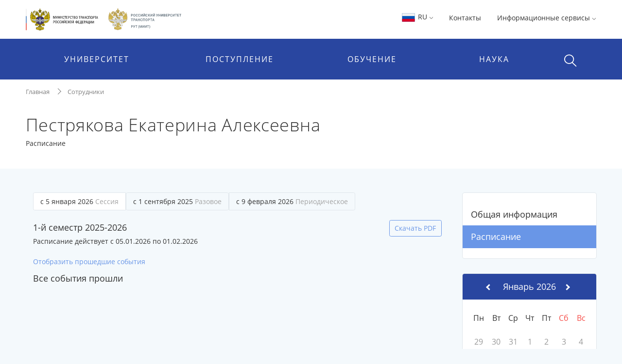

--- FILE ---
content_type: text/html;charset=UTF-8
request_url: https://miit.ru/people/125217/timetable
body_size: 16093
content:






    <!DOCTYPE html>
    <html lang="ru"
>
    <head>

<meta charset="utf-8">
<meta http-equiv="X-UA-Compatible" content="IE=edge">
<meta name="viewport" content="width=device-width, initial-scale=1, shrink-to-fit=no, maximum-scale=1, user-scalable=no">
<title>Расписание | Пестрякова Екатерина Алексеевна | РУТ (МИИТ)</title>
<link rel="apple-touch-icon-precomposed" sizes="57x57" href="/content/apple-icon-57x57.png?id_wm=803934">
<link rel="apple-touch-icon-precomposed" sizes="60x60" href="/content/apple-icon-60x60.png?id_wm=803936">
<link rel="apple-touch-icon-precomposed" sizes="72x72" href="/content/apple-icon-72x72.png?id_wm=803938">
<link rel="apple-touch-icon-precomposed" sizes="76x76" href="/content/apple-icon-76x76.png?id_wm=803940">
<link rel="apple-touch-icon-precomposed" sizes="114x114" href="/content/apple-icon-114x114.png?id_wm=803942">
<link rel="apple-touch-icon-precomposed" sizes="120x120" href="/content/apple-icon-120x120.png?id_wm=803944">
<link rel="apple-touch-icon-precomposed" sizes="144x144" href="/content/apple-icon-144x144.png?id_wm=803946">
<link rel="apple-touch-icon-precomposed" sizes="152x152" href="/content/apple-icon-152x152.png?id_wm=803948">
<link rel="apple-touch-icon-precomposed" sizes="180x180" href="/content/apple-icon-180x180.png?id_wm=803950">
<link rel="shortcut icon" type="image/png" sizes="16x16" href="/content/favicon-16x16.png?id_wm=803914">
<link rel="shortcut icon" type="image/png" sizes="32x32" href="/content/favicon-32x32.png?id_wm=803916">
<link rel="shortcut icon" type="image/png" sizes="96x96" href="/content/favicon-96x96.png?id_wm=803918">
<link rel="shortcut icon" type="image/png" sizes="192x192" href="/content/android-icon-192x192.png?id_wm=803932">
<link rel="shortcut icon" type="image/x-icon" href="/content/favicon.ico?id_wm=803912">

<meta name="application-name" content="&nbsp;"/>
<link rel="manifest" href="/content/manifest.json?id_wm=803952">
<meta name="msapplication-TileImage" content="/content/ms-icon-144x144.png?id_wm=803920">



<link rel="stylesheet" href="/resources/css/core.17a4da90.css">
<link rel="stylesheet" href="/resources/css/main.5facb75a.css">





<!--[if lt IE 9]>
<script src="https://oss.maxcdn.com/html5shiv/3.7.3/html5shiv.min.js"></script>
<script src="https://oss.maxcdn.com/respond/1.4.2/respond.min.js"></script>
<![endif]-->

<script>
    window._serviceParameters = {
        "context_path": "",
        "id_lang": 1
    }
</script>


<link rel="alternate" type="application/rss+xml" title="RSS" href="/rss" />

<meta name="twitter:site" content="@miit_ru" />

<link rel="canonical" href="http://miit.ru/people/125217/timetable">
<meta property="og:url" content="http://miit.ru/people/125217/timetable"/>
<meta property="og:type" content="website"/>
<meta property="og:locale" content="ru">
<meta property="og:site_name" content="Официальный сайт Российского университета транспорта | РУТ (МИИТ)"/>
<meta property="og:title" content="Расписание | Пестрякова Екатерина Алексеевна | РУТ (МИИТ)"/>


<script type="text/javascript" >
   (function(m,e,t,r,i,k,a){m[i]=m[i]||function(){(m[i].a=m[i].a||[]).push(arguments)};
   m[i].l=1*new Date();k=e.createElement(t),a=e.getElementsByTagName(t)[0],k.async=1,k.src=r,a.parentNode.insertBefore(k,a)})
   (window, document, "script", "https://mc.yandex.ru/metrika/tag.js", "ym");

   ym(83391895, "init", {
        clickmap:true,
        trackLinks:true,
        accurateTrackBounce:true
   });
</script>
<noscript><div><img src="https://mc.yandex.ru/watch/83391895" style="position:absolute; left:-9999px;" alt="" /></div></noscript>
<!-- Top.Mail.Ru counter -->
<script type="text/javascript">
    var _tmr = window._tmr || (window._tmr = []);
    _tmr.push({id: "3615361", type: "pageView", start: (new Date()).getTime()});
    (function (d, w, id) {
        if (d.getElementById(id)) return;
        var ts = d.createElement("script"); ts.type = "text/javascript"; ts.async = true; ts.id = id;
        ts.src = "https://top-fwz1.mail.ru/js/code.js";
        var f = function () {var s = d.getElementsByTagName("script")[0]; s.parentNode.insertBefore(ts, s);};
        if (w.opera == "[object Opera]") { d.addEventListener("DOMContentLoaded", f, false); } else { f(); }
    })(document, window, "tmr-code");
</script>
<noscript><div><img src="https://top-fwz1.mail.ru/counter?id=3615361;js=na" style="position:absolute;left:-9999px;" alt="Top.Mail.Ru" /></div></noscript>
<!-- /Top.Mail.Ru counter -->

        

        <script>
            window._pageContent = [];
            function addToPageContent(id, display) {
                window._pageContent.push({"id": id, "display": display});
            }
        </script>
    </head>
    <body>

    
<header class="header">
<div class="d-none d-md-block"> 
    <div class="container">
        <div class="clearfix">
                <a href="/" class="header__logo">
                    <img src="/content/logo_flagstripe_ministryeagle_ministry_eagle_rut_2.svg?id_wm=900277" style="height: 50px;">
                </a>
            <ul class="pull-right list-unstyled list-inline">

                <li>

                    <div class="dropdown">
                        <a class="dropdown-toggle" href="#" role="button" id="langSwitcher" data-toggle="dropdown" aria-haspopup="true" aria-expanded="false">
                            <svg style="height: 26px; width: 31px;">
                                <use xlink:href="/content/collection2_07.svg?id_wm=848520#icon-ru-1"></use>
                            </svg>
                            RU
    <svg class="rotate_90 hover_60 icon_arrow"
>
        <use xlink:href="/content/svg-sprite-miit.svg?id_wm=909430#icon-arrow"></use>
    </svg>
                        </a>

                        <div class="dropdown-menu" aria-labelledby="langSwitcher">
<a href="/"
class="dropdown-item active"
>
<svg style="height: 26px; width: 31px;">
<use xlink:href="/content/collection2_07.svg?id_wm=848520#icon-ru-1"></use>
</svg>
Русский
</a><a href="/en"
class="dropdown-item "
>
<svg style="height: 26px; width: 31px;">
<use xlink:href="/content/collection2_07.svg?id_wm=848520#icon-en-1"></use>
</svg>
English
</a><a href="/content/859887.pdf?id_wm=859887"
class="dropdown-item "
target="_blank"
rel="noopener"
>
<svg style="height: 26px; width: 31px;">
<use xlink:href="/content/collection2_07.svg?id_wm=848520#icon-cn-1"></use>
</svg>
用中文
</a>                        </div>
                    </div>

                    </li>

                    <li>
                        <a href="/contacts" 
 >Контакты</a>
                    </li>
                <li>
                    <div class="dropdown">

                                <span class="dropdown-toggle" data-toggle="dropdown" aria-haspopup="true" aria-expanded="false">
                                    Информационные сервисы 
    <svg class="rotate_90 hover_60 icon_arrow"
>
        <use xlink:href="/content/svg-sprite-miit.svg?id_wm=909430#icon-arrow"></use>
    </svg>
                                </span>

                                <ul class="dropdown-menu dropdown-menu-right_no-transform user__resources">
                                <li>
                                    <a href="https://rut-miit.ru/cabinet" target="_blank"
>
                                            <div class="dropdown__icon">
    <svg 
>
        <use xlink:href="/content/svg-sprite-miit.svg?id_wm=797876#icon-set6_key"></use>
    </svg>
                                            </div>
                                        <div>
                                        <span class="dropdown__title">
                                            Личный кабинет
                                        </span>
                                            <span class="dropdown__hint">
                                                Персонифицированные сервисы
                                            </span>
                                        </div>
                                    </a>
                                </li>
                                <li>
                                    <a href="https://beehive.miit.ru/zimbra" target="_blank"
>
                                            <div class="dropdown__icon">
    <svg 
>
        <use xlink:href="/content/svg-sprite-miit.svg?id_wm=797876#icon-set6_mail"></use>
    </svg>
                                            </div>
                                        <div>
                                        <span class="dropdown__title">
                                            Корпоративная почта
                                        </span>
                                            <span class="dropdown__hint">
                                                Почтовый web-клиент Oracle Beehive (Zimbra)
                                            </span>
                                        </div>
                                    </a>
                                </li>
                                <li>
                                    <a href="https://office.com" target="_blank"
>
                                            <div class="dropdown__icon">
    <svg 
>
        <use xlink:href="/content/collection2_07.svg?id_wm=848520#icon-microsoft"></use>
    </svg>
                                            </div>
                                        <div>
                                        <span class="dropdown__title">
                                            Microsoft 365
                                        </span>
                                            <span class="dropdown__hint">
                                                Облачная среда для коммуникации и совместной работы
                                            </span>
                                        </div>
                                    </a>
                                </li>
                                <li>
                                    <a href="https://beehive.miit.ru/teamcollab" target="_blank"
>
                                            <div class="dropdown__icon">
    <svg 
>
        <use xlink:href="/content/svg-sprite-miit.svg?id_wm=797876#icon-set6_community-b"></use>
    </svg>
                                            </div>
                                        <div>
                                        <span class="dropdown__title">
                                            Коллективная работа
                                        </span>
                                            <span class="dropdown__hint">
                                                Приложение поддержки коллективной работы Oracle Beehive Team Collaboration
                                            </span>
                                        </div>
                                    </a>
                                </li>
                                <li>
                                    <a href="https://my.miit.ru/cms" target="_blank"
>
                                        <div>
                                        <span class="dropdown__title">
                                            Система управления контентом портала
                                        </span>
                                            <span class="dropdown__hint">
                                                Система управления контентом CMS
                                            </span>
                                        </div>
                                    </a>
                                </li>
                                <li>
                                    <a href="https://uag1.miit.ru/" target="_blank"
>
                                        <div>
                                        <span class="dropdown__title">
                                            Виртуальный рабочий стол
                                        </span>
                                            <span class="dropdown__hint">
                                                Доступ к виртуальной рабочей станции VDI в университетском облаке (vmware Horizon)
                                            </span>
                                        </div>
                                    </a>
                                </li>
                                    <li role="separator" class="divider"></li>
                                    <li>
                                        <a href="/services" 
>
                                            <div class="dropdown__icon">

                                            </div>
                                            <div>
                                                <span class="dropdown__title">Другие...</span>
                                            </div>
                                        </a>
                                    </li>
                                </ul>
                    </div>
                </li>




            </ul>
        </div>
    </div>
</div>    <div class="header__menu-wrap">
        


<div class="mob-menu mob-menu_with-logo">
    <div class="mob-menu__nav">
                <span class="mob-menu__toggle burger-wrap">
    <svg class="icon_burger"
>
        <use xlink:href="/content/svg-sprite-miit.svg?id_wm=909430#icon-set10_burger"></use>
    </svg>
                    <span class="badge badge_red js-сcount-notifications"></span>
                </span>
        <div class="mob-menu__nav-list">
            <div>

                <style>
                    .mob-menu__lang-switcher {
                        position:absolute;
                        left:10px;
                        top: 10px;
                    }

                    .mob-menu__lang-switcher:hover, .mob-menu__lang-switcher:active {
                        background: rgba(255,255,255,.3);
                    }

                    .mob-menu__lang-switcher .dropdown-toggle {
                        display: inline-block;
                        padding: 6px 8px;
                        color: white;
                        font-size: 18px;
                    }

                    .mob-menu__lang-switcher .dropdown-toggle:hover
                        ,.mob-menu__lang-switcher .dropdown-toggle:active {
                        text-decoration: none;
                        color: white;
                        opacity: 0.6;
                    }
                </style>
                <div class="mob-menu__lang-switcher">
                <div class="dropdown">
                    <a class="dropdown-toggle" href="#" role="button" id="langSwitcherMobile" data-toggle="dropdown" aria-haspopup="true" aria-expanded="false">
                        <svg style="height: 26px; width: 31px;">
                            <use xlink:href="/content/collection2_07.svg?id_wm=848520#icon-ru-1"></use>
                        </svg>
                        RU
    <svg class="rotate_90 hover_60 icon_arrow"
>
        <use xlink:href="/content/svg-sprite-miit.svg?id_wm=909430#icon-arrow"></use>
    </svg>
                    </a>

                    <div class="dropdown-menu" aria-labelledby="langSwitcherMobile">
<a href="/"
class="dropdown-item active"
>
<svg style="height: 26px; width: 31px;">
<use xlink:href="/content/collection2_07.svg?id_wm=848520#icon-ru-1"></use>
</svg>
Русский
</a><a href="/en"
class="dropdown-item "
>
<svg style="height: 26px; width: 31px;">
<use xlink:href="/content/collection2_07.svg?id_wm=848520#icon-en-1"></use>
</svg>
English
</a><a href="/content/859887.pdf?id_wm=859887"
class="dropdown-item "
target="_blank"
rel="noopener"
>
<svg style="height: 26px; width: 31px;">
<use xlink:href="/content/collection2_07.svg?id_wm=848520#icon-cn-1"></use>
</svg>
用中文
</a>                    </div>
                </div>
                </div>

                        <span class="mob-menu__toggle">
    <svg class="icon_cross"
>
        <use xlink:href="/content/svg-sprite-miit.svg?id_wm=909430#icon-cross"></use>
    </svg>
                        </span>
                <div class="mob-menu__nav-logo__wrapper">
                    <a href="/" class="mob-menu__nav-logo">

    <svg class="logo-eagle_mobile-menu"
>
        <use xlink:href="/content/logo-svg-sprite-miit.svg?id_wm=803405#icon-set1_logo_eagle"></use>
    </svg>

                    </a>
                </div>
                <ul class="mob-menu__nav-main">
                                <li>
                                    <a href="javascript:void(0);" title=""
                                       class="mob-menu__nav-main-title">УНИВЕРСИТЕТ</a>
                                    <div class="mob-menu__nav-main-sub">
                                        <div class="mob-menu__prev">
                                    <span class="icon-wrap">
    <svg class="icon_arrow rotate_180"
>
        <use xlink:href="/content/svg-sprite-miit.svg?id_wm=909430#icon-arrow"></use>
    </svg>
                                    </span>
                                            <span>К списку</span>
                                        </div>
                                        <ul class="mob-menu__nav-main-sub-links">
                                        <li>
                                            <a href="/org/info" 
 >
                                                <h6>Университет сегодня</h6>
                                                    <small>Общая информация, руководство, фотогалерея</small>
                                            </a>
                                        </li>
                                        <li>
                                            <a href="/depts" 
 >
                                                <h6>Структура</h6>
                                                    <small>Перечень структурных подразделений</small>
                                            </a>
                                        </li>
                                        <li>
                                            <a href="/org/projects/priority2030" 
 >
                                                <h6>Приоритет 2030</h6>
                                                    <small>Лидерами становятся</small>
                                            </a>
                                        </li>
                                        <li>
                                            <a href="/contacts" 
 >
                                                <h6>Контактная информация</h6>
                                            </a>
                                        </li>
                                        <li>
                                            <a href="/org/history" 
 >
                                                <h6>История</h6>
                                            </a>
                                        </li>
                                        <li>
                                            <a href="https_cleverut_ru_giftbox" 
 >
                                                <h6>Партнерам РУТ (МИИТ)</h6>
                                            </a>
                                        </li>
                                        <li>
                                            <a href="/org/dormitory" 
 >
                                                <h6>Общежития</h6>
                                            </a>
                                        </li>
                                        <li>
                                            <a href="/sveden" 
 >
                                                <h6>Сведения об образовательной организации</h6>
                                            </a>
                                        </li>
                                        <li>
                                            <a href="https://rut-kts-cis.ru/" 
 >
                                                <h6>Базовая организация СНГ</h6>
                                            </a>
                                        </li>
                                        <li>
                                            <a href="/org/projects" 
 >
                                                <h6>Мероприятия и проекты</h6>
                                            </a>
                                        </li>
                                        <li>
                                            <a href="/press-office/links" 
 >
                                                <h6>Пресс-центр</h6>
                                            </a>
                                        </li>
                                        <li>
                                            <a href="/people" 
 >
                                                <h6>Преподаватели и сотрудники</h6>
                                            </a>
                                        </li>
                                        <li>
                                            <a href="/org/social/student-live" 
 >
                                                <h6>Студенческая жизнь</h6>
                                            </a>
                                        </li>
                                        <li>
                                            <a href="/org/anti-corruption" 
 >
                                                <h6>Противодействие коррупции</h6>
                                            </a>
                                        </li>
                                        <li>
                                            <a href="https://miit.ru/page/192077" 
 >
                                                <h6>ФУМО</h6>
                                            </a>
                                        </li>
                                        </ul>
                                    </div>
                                </li>
                                <li>
                                    <a href="javascript:void(0);" title=""
                                       class="mob-menu__nav-main-title">ПОСТУПЛЕНИЕ</a>
                                    <div class="mob-menu__nav-main-sub">
                                        <div class="mob-menu__prev">
                                    <span class="icon-wrap">
    <svg class="icon_arrow rotate_180"
>
        <use xlink:href="/content/svg-sprite-miit.svg?id_wm=909430#icon-arrow"></use>
    </svg>
                                    </span>
                                            <span>К списку</span>
                                        </div>
                                        <ul class="mob-menu__nav-main-sub-links">
                                        <li>
                                            <a href="/admissions?level=4&training=20773&cities=1" 
 >
                                                <h6>Страница для поступающих</h6>
                                                    <small>Самая важная информация в одном месте</small>
                                            </a>
                                        </li>
                                        <li>
                                            <a href="/admissions/degrees" 
 >
                                                <h6>План приёма, рейтинг</h6>
                                                    <small>Список, сроки, условия сдачи</small>
                                            </a>
                                        </li>
                                        <li>
                                            <a href="/admissions/office" 
 >
                                                <h6>Приёмная комиссия</h6>
                                                    <small>Правила приёма, льготы, контакты и другое </small>
                                            </a>
                                        </li>
                                        <li>
                                            <a href="/page/48051" 
 >
                                                <h6>Стоимость обучения</h6>
                                            </a>
                                        </li>
                                        <li>
                                            <a href="/https_cleverut_ru" target="_blank"
 >
                                                <h6>Школьникам</h6>
                                            </a>
                                        </li>
                                        <li>
                                            <a href="/admissions/office/130002" 
 >
                                                <h6>Перевод и восстановление</h6>
                                            </a>
                                        </li>
                                        <li>
                                            <a href="/aspirantura/admission" 
 >
                                                <h6>Аспирантура и докторантура</h6>
                                            </a>
                                        </li>
                                        <li>
                                            <a href="/page/120705" 
 >
                                                <h6>Прием на обучение иностранных граждан</h6>
                                            </a>
                                        </li>
                                        <li>
                                            <a href="/admissions/open-days" 
 >
                                                <h6>Дни открытых дверей</h6>
                                            </a>
                                        </li>
                                        <li>
                                            <a href="/olympiads" 
 >
                                                <h6>Олимпиады и конкурсы</h6>
                                            </a>
                                        </li>
                                        <li>
                                            <a href="/news?category_id=1543" 
 >
                                                <h6>Университетские субботы</h6>
                                            </a>
                                        </li>
                                        <li>
                                            <a href="/edu/further" 
 >
                                                <h6>Дополнительное профессиональное образование</h6>
                                            </a>
                                        </li>
                                        <li>
                                            <a href="/edu/programs-list" 
 >
                                                <h6>Образовательные программы</h6>
                                            </a>
                                        </li>
                                        </ul>
                                    </div>
                                </li>
                                <li>
                                    <a href="javascript:void(0);" title=""
                                       class="mob-menu__nav-main-title">ОБУЧЕНИЕ</a>
                                    <div class="mob-menu__nav-main-sub">
                                        <div class="mob-menu__prev">
                                    <span class="icon-wrap">
    <svg class="icon_arrow rotate_180"
>
        <use xlink:href="/content/svg-sprite-miit.svg?id_wm=909430#icon-arrow"></use>
    </svg>
                                    </span>
                                            <span>К списку</span>
                                        </div>
                                        <ul class="mob-menu__nav-main-sub-links">
                                        <li>
                                            <a href="/timetable" 
 >
                                                <h6>Расписание</h6>
                                                    <small>Занятий и сессии</small>
                                            </a>
                                        </li>
                                        <li>
                                            <a href="https://rut-miit.ru/cabinet" 
 >
                                                <h6>Успеваемость и рейтинг</h6>
                                                    <small>Модульно-рейтинговая система, портфолио</small>
                                            </a>
                                        </li>
                                        <li>
                                            <a href="/edu/programs" target="_blank"
 >
                                                <h6>Специальности</h6>
                                                    <small>Специальности и направления подготовки</small>
                                            </a>
                                        </li>
                                        <li>
                                            <a href="/page/2485" 
 >
                                                <h6>Лицензия и аккредитация</h6>
                                            </a>
                                        </li>
                                        <li>
                                            <a href="/edu/new-education-project" 
 >
                                                <h6>Проект «Новое образование»</h6>
                                            </a>
                                        </li>
                                        <li>
                                            <a href="/page/4390" 
 >
                                                <h6>Довузовская подготовка</h6>
                                            </a>
                                        </li>
                                        <li>
                                            <a href="/page/4391" 
 >
                                                <h6>Среднее профессиональное образование</h6>
                                            </a>
                                        </li>
                                        <li>
                                            <a href="https://www.miit.ru/page/190991" 
 >
                                                <h6>Академические отпуска</h6>
                                            </a>
                                        </li>
                                        <li>
                                            <a href="/aspirantura/131466" 
 >
                                                <h6>Аспирантура и докторантура</h6>
                                            </a>
                                        </li>
                                        <li>
                                            <a href="/page/2501" 
 >
                                                <h6>Библиотека</h6>
                                            </a>
                                        </li>
                                        <li>
                                            <a href="/edu/project-activity" 
 >
                                                <h6>Проектная деятельность</h6>
                                            </a>
                                        </li>
                                        </ul>
                                    </div>
                                </li>
                                <li>
                                    <a href="javascript:void(0);" title=""
                                       class="mob-menu__nav-main-title">НАУКА</a>
                                    <div class="mob-menu__nav-main-sub">
                                        <div class="mob-menu__prev">
                                    <span class="icon-wrap">
    <svg class="icon_arrow rotate_180"
>
        <use xlink:href="/content/svg-sprite-miit.svg?id_wm=909430#icon-arrow"></use>
    </svg>
                                    </span>
                                            <span>К списку</span>
                                        </div>
                                        <ul class="mob-menu__nav-main-sub-links">
                                        <li>
                                            <a href="/aspirantura" 
 >
                                                <h6>Аспирантура и докторантура</h6>
                                                    <small>Диссертационные советы, защиты, нормативные документы</small>
                                            </a>
                                        </li>
                                        <li>
                                            <a href="/science/research" 
 >
                                                <h6>Научные исследования</h6>
                                                    <small>Фундаментальные исследования, строительство, цифровой транспорт и др.</small>
                                            </a>
                                        </li>
                                        <li>
                                            <a href="/science/pub" 
 >
                                                <h6>Публикации ученых</h6>
                                                    <small>Публикации ученых в международных базах цитирования и список журналов</small>
                                            </a>
                                        </li>
                                        <li>
                                            <a href="/science/actions/170128" 
 >
                                                <h6>Конференции, конкурсы, выставки</h6>
                                            </a>
                                        </li>
                                        <li>
                                            <a href="/science/scientific-schools" 
 >
                                                <h6>Научные школы</h6>
                                            </a>
                                        </li>
                                        <li>
                                            <a href="/science/intellectual-property/172125" 
 >
                                                <h6>Интеллектуальная собственность</h6>
                                            </a>
                                        </li>
                                        <li>
                                            <a href="/science/sovmoluch" 
 >
                                                <h6>Молодежная наука</h6>
                                            </a>
                                        </li>
                                        <li>
                                            <a href="/science/information/175021" 
 >
                                                <h6>Полезная информация</h6>
                                            </a>
                                        </li>
                                        </ul>
                                    </div>
                                </li>
                </ul>
            </div>
                    
<style>

    .header .mob-menu__nav-bottom>li {
        width: 50%;
    }
</style>

<ul class="mob-menu__nav-bottom">
        <li>
            <a href="/contacts" 
 >Контакты</a>
        </li>
    <li>
        <a href="#" class="mob-menu__nav-main-title mob-menu__nav-main-title2">Ресурсы</a>
        <div class="mob-menu__nav-main-sub">
            <div class="mob-menu__prev">
                <span class="icon-wrap">
    <svg class="icon_arrow rotate_180"
>
        <use xlink:href="/content/svg-sprite-miit.svg?id_wm=909430#icon-arrow"></use>
    </svg>
                </span>
                <span>К списку</span>
            </div>

            <ul class="mob-menu__nav-main-sub-links">
                    <li>
                        <a href="https://rut-miit.ru/cabinet" target="_blank"
>
                            <h6>Личный кабинет</h6>
                            <small>Персонифицированные сервисы</small>
                        </a>
                    </li>
                    <li>
                        <a href="https://beehive.miit.ru/zimbra" target="_blank"
>
                            <h6>Корпоративная почта</h6>
                            <small>Почтовый web-клиент Oracle Beehive (Zimbra)</small>
                        </a>
                    </li>
                    <li>
                        <a href="https://office.com" target="_blank"
>
                            <h6>Microsoft 365</h6>
                            <small>Облачная среда для коммуникации и совместной работы</small>
                        </a>
                    </li>
                    <li>
                        <a href="https://beehive.miit.ru/teamcollab" target="_blank"
>
                            <h6>Коллективная работа</h6>
                            <small>Приложение поддержки коллективной работы Oracle Beehive Team Collaboration</small>
                        </a>
                    </li>
                    <li>
                        <a href="https://my.miit.ru/cms" target="_blank"
>
                            <h6>Система управления контентом портала</h6>
                            <small>Система управления контентом CMS</small>
                        </a>
                    </li>
                    <li>
                        <a href="https://uag1.miit.ru/" target="_blank"
>
                            <h6>Виртуальный рабочий стол</h6>
                            <small>Доступ к виртуальной рабочей станции VDI в университетском облаке (vmware Horizon)</small>
                        </a>
                    </li>
                    <li>
                        <a href="/services" 
>
                            <h6>Другие...</h6>
                        </a>
                    </li>
            </ul>

        </div>
    </li>


</ul>
        </div>
    </div>

<a href="/"
class="text-nowrap mob-menu__logo"
>
<span>РУТ <span class="parenthesis">(</span>МИИТ<span class="parenthesis">)</span></span>
<svg><use xlink:href="/content/logo_T_title.svg?id_wm=874196#Layer_1"></use></svg>
</a>
    <div class="menu__search__wrap">
        <div class="menu__search menu__search_mob">
            <a class="menu__search-toggle" href="javascript:void(0);" title="">
    <svg class="icon_search"
>
        <use xlink:href="/content/svg-sprite-miit.svg?id_wm=909430#icon-set10_search"></use>
    </svg>
    <svg class="icon_cross"
>
        <use xlink:href="/content/svg-sprite-miit.svg?id_wm=909430#icon-cross"></use>
    </svg>
            </a>
            <form action="/search" class="menu__search-form">
                <div class="form-group">
                    <input type="search" name="q" class="form-control" placeholder="Поиск по сайту"/>

                </div>
            </form>
        </div>
    </div>

</div> 
<div class="container d-none d-md-block">
    <ul class="nav__list">
        
<li>
            <span class="nav__drop-title">
                            Университет
                        </span>

            <div class="nav__drop-list">
                <div class="container">
                    <div class="row">

                        <div class="col-4">
                            <ul class="list-unstyled">
                                        <li>
                                    <a href="/org/info">
                                        <span class="nav__drop-list-icon">
    <svg class="icon_building"
>
        <use xlink:href="/content/svg-sprite-miit.svg?id_wm=909430#icon-set7_building"></use>
    </svg>
                                        </span>
                                        <span class="nav__drop-list-label">
                                            <h6>Университет сегодня</h6>
                                            <small>Общая информация, руководство, фотогалерея</small>
                                        </span>
                                    </a>
                                </li>
                                        <li>
                                    <a href="/depts">
                                        <span class="nav__drop-list-icon">
    <svg class="icon_building"
>
        <use xlink:href="/content/svg-sprite-miit.svg?id_wm=909430#icon-set7_hierarchy"></use>
    </svg>
                                        </span>
                                        <span class="nav__drop-list-label">
                                            <h6>Структура</h6>
                                            <small>Перечень структурных подразделений</small>
                                        </span>
                                    </a>
                                </li>
                                        <li>
                                    <a href="/org/projects/priority2030">
                                        <span class="nav__drop-list-icon">
    <svg class="icon_building"
>
        <use xlink:href="/content/svg-sprite-miit.svg?id_wm=909430#icon-set7_page"></use>
    </svg>
                                        </span>
                                        <span class="nav__drop-list-label">
                                            <h6>Приоритет 2030</h6>
                                            <small>Лидерами становятся</small>
                                        </span>
                                    </a>
                                </li>
                                </ul>
                            </div>


                            <div class="col-4">
                                <ul class="list-unstyled">
                                        <li>
                                            <a href="/contacts" class="nav__drop-list-label">
                                                Контактная информация
                                            </a>
                                        </li>
                                        <li>
                                            <a href="/org/history" class="nav__drop-list-label">
                                                История
                                            </a>
                                        </li>
                                        <li>
                                            <a href="https_cleverut_ru_giftbox" class="nav__drop-list-label">
                                                Партнерам РУТ (МИИТ)
                                            </a>
                                        </li>
                                        <li>
                                            <a href="/org/dormitory" class="nav__drop-list-label">
                                                Общежития
                                            </a>
                                        </li>
                                        <li>
                                            <a href="/sveden" class="nav__drop-list-label">
                                                Сведения об образовательной организации
                                            </a>
                                        </li>
                                        <li>
                                            <a href="https://rut-kts-cis.ru/" class="nav__drop-list-label">
                                                Базовая организация СНГ
                                            </a>
                                        </li>
                                </ul>
                            </div>


                            <div class="col-4">
                                <ul class="list-unstyled">
                                        <li>
                                            <a href="/org/projects" class="nav__drop-list-label">
                                                Мероприятия и проекты
                                            </a>
                                        </li>
                                        <li>
                                            <a href="/press-office/links" class="nav__drop-list-label">
                                                Пресс-центр
                                            </a>
                                        </li>
                                        <li>
                                            <a href="/people" class="nav__drop-list-label">
                                                Преподаватели и сотрудники
                                            </a>
                                        </li>
                                        <li>
                                            <a href="/org/social/student-live" class="nav__drop-list-label">
                                                Студенческая жизнь
                                            </a>
                                        </li>
                                        <li>
                                            <a href="/org/anti-corruption" class="nav__drop-list-label">
                                                Противодействие коррупции
                                            </a>
                                        </li>
                                        <li>
                                            <a href="https://miit.ru/page/192077" class="nav__drop-list-label">
                                                ФУМО
                                            </a>
                                        </li>
                                </ul>
                            </div>

                        </div>
                    </div>
                </div>
            </li>
<li>
            <span class="nav__drop-title">
                            Поступление
                        </span>

            <div class="nav__drop-list">
                <div class="container">
                    <div class="row">

                        <div class="col-4">
                            <ul class="list-unstyled">
                                        <li>
                                    <a href="/admissions?level=4&training=20773&cities=1">
                                        <span class="nav__drop-list-icon">
    <svg class="icon_compass"
>
        <use xlink:href="/content/svg-sprite-miit.svg?id_wm=909430#icon-set7_compass"></use>
    </svg>
                                        </span>
                                        <span class="nav__drop-list-label">
                                            <h6>Страница для поступающих</h6>
                                            <small>Самая важная информация в одном месте</small>
                                        </span>
                                    </a>
                                </li>
                                        <li>
                                    <a href="/admissions/degrees">
                                        <span class="nav__drop-list-icon">
    <svg class="icon_stars-list"
>
        <use xlink:href="/content/svg-sprite-miit.svg?id_wm=909430#icon-set7_stars-list"></use>
    </svg>
                                        </span>
                                        <span class="nav__drop-list-label">
                                            <h6>План приёма, рейтинг</h6>
                                            <small>Список, сроки, условия сдачи</small>
                                        </span>
                                    </a>
                                </li>
                                        <li>
                                    <a href="/admissions/office">
                                        <span class="nav__drop-list-icon">
    <svg class="icon_pencil-ruler"
>
        <use xlink:href="/content/svg-sprite-miit.svg?id_wm=909430#icon-set6_community-b"></use>
    </svg>
                                        </span>
                                        <span class="nav__drop-list-label">
                                            <h6>Приёмная комиссия</h6>
                                            <small>Правила приёма, льготы, контакты и другое </small>
                                        </span>
                                    </a>
                                </li>
                                </ul>
                            </div>


                            <div class="col-4">
                                <ul class="list-unstyled">
                                        <li>
                                            <a href="/page/48051" class="nav__drop-list-label">
                                                Стоимость обучения
                                            </a>
                                        </li>
                                        <li>
                                            <a href="/https_cleverut_ru" class="nav__drop-list-label">
                                                Школьникам
                                            </a>
                                        </li>
                                        <li>
                                            <a href="/admissions/office/130002" class="nav__drop-list-label">
                                                Перевод и восстановление
                                            </a>
                                        </li>
                                        <li>
                                            <a href="/aspirantura/admission" class="nav__drop-list-label">
                                                Аспирантура и докторантура
                                            </a>
                                        </li>
                                        <li>
                                            <a href="/page/120705" class="nav__drop-list-label">
                                                Прием на обучение иностранных граждан
                                            </a>
                                        </li>
                                </ul>
                            </div>


                            <div class="col-4">
                                <ul class="list-unstyled">
                                        <li>
                                            <a href="/admissions/open-days" class="nav__drop-list-label">
                                                Дни открытых дверей
                                            </a>
                                        </li>
                                        <li>
                                            <a href="/olympiads" class="nav__drop-list-label">
                                                Олимпиады и конкурсы
                                            </a>
                                        </li>
                                        <li>
                                            <a href="/news?category_id=1543" class="nav__drop-list-label">
                                                Университетские субботы
                                            </a>
                                        </li>
                                        <li>
                                            <a href="/edu/further" class="nav__drop-list-label">
                                                Дополнительное профессиональное образование
                                            </a>
                                        </li>
                                        <li>
                                            <a href="/edu/programs-list" class="nav__drop-list-label">
                                                Образовательные программы
                                            </a>
                                        </li>
                                </ul>
                            </div>

                        </div>
                    </div>
                </div>
            </li>
    </ul>
    
    <ul class="nav__list nav__list_right">
<li>
            <span class="nav__drop-title">
                            Обучение
                        </span>

            <div class="nav__drop-list">
                <div class="container">
                    <div class="row">

                        <div class="col-4">
                            <ul class="list-unstyled">
                                        <li>
                                    <a href="/timetable">
                                        <span class="nav__drop-list-icon">
    <svg class="icon_calendar-c"
>
        <use xlink:href="/content/svg-sprite-miit.svg?id_wm=909430#icon-set7_calendar-c"></use>
    </svg>
                                        </span>
                                        <span class="nav__drop-list-label">
                                            <h6>Расписание</h6>
                                            <small>Занятий и сессии</small>
                                        </span>
                                    </a>
                                </li>
                                        <li>
                                    <a href="https://rut-miit.ru/cabinet">
                                        <span class="nav__drop-list-icon">
    <svg class="icon_diagramma"
>
        <use xlink:href="/content/svg-sprite-miit.svg?id_wm=909430#icon-set7_diagramma"></use>
    </svg>
                                        </span>
                                        <span class="nav__drop-list-label">
                                            <h6>Успеваемость и рейтинг</h6>
                                            <small>Модульно-рейтинговая система, портфолио</small>
                                        </span>
                                    </a>
                                </li>
                                        <li>
                                    <a href="/edu/programs">
                                        <span class="nav__drop-list-icon">
    <svg class="icon_pencil-ruler"
>
        <use xlink:href="/content/svg-sprite-miit.svg?id_wm=909430#icon-set7_pencil-ruler"></use>
    </svg>
                                        </span>
                                        <span class="nav__drop-list-label">
                                            <h6>Специальности</h6>
                                            <small>Специальности и направления подготовки</small>
                                        </span>
                                    </a>
                                </li>
                                </ul>
                            </div>


                            <div class="col-4">
                                <ul class="list-unstyled">
                                        <li>
                                            <a href="/page/2485" class="nav__drop-list-label">
                                                Лицензия и аккредитация
                                            </a>
                                        </li>
                                        <li>
                                            <a href="/edu/new-education-project" class="nav__drop-list-label">
                                                Проект «Новое образование»
                                            </a>
                                        </li>
                                        <li>
                                            <a href="/page/4390" class="nav__drop-list-label">
                                                Довузовская подготовка
                                            </a>
                                        </li>
                                        <li>
                                            <a href="/page/4391" class="nav__drop-list-label">
                                                Среднее профессиональное образование
                                            </a>
                                        </li>
                                        <li>
                                            <a href="https://www.miit.ru/page/190991" class="nav__drop-list-label">
                                                Академические отпуска
                                            </a>
                                        </li>
                                </ul>
                            </div>


                            <div class="col-4">
                                <ul class="list-unstyled">
                                        <li>
                                            <a href="/aspirantura/131466" class="nav__drop-list-label">
                                                Аспирантура и докторантура
                                            </a>
                                        </li>
                                        <li>
                                            <a href="/page/2501" class="nav__drop-list-label">
                                                Библиотека
                                            </a>
                                        </li>
                                        <li>
                                            <a href="/edu/project-activity" class="nav__drop-list-label">
                                                Проектная деятельность
                                            </a>
                                        </li>
                                </ul>
                            </div>

                        </div>
                    </div>
                </div>
            </li>
<li>
            <span class="nav__drop-title">
                            Наука
                        </span>

            <div class="nav__drop-list">
                <div class="container">
                    <div class="row">

                        <div class="col-4">
                            <ul class="list-unstyled">
                                        <li>
                                    <a href="/aspirantura">
                                        <span class="nav__drop-list-icon">
    <svg class="icon_portfolio"
>
        <use xlink:href="/content/svg-sprite-miit.svg?id_wm=909430#icon-set7_portfolio"></use>
    </svg>
                                        </span>
                                        <span class="nav__drop-list-label">
                                            <h6>Аспирантура и докторантура</h6>
                                            <small>Диссертационные советы, защиты, нормативные документы</small>
                                        </span>
                                    </a>
                                </li>
                                        <li>
                                    <a href="/science/research">
                                        <span class="nav__drop-list-icon">
    <svg class="icon_microscope"
>
        <use xlink:href="/content/svg-sprite-miit.svg?id_wm=909430#icon-set7_microscope"></use>
    </svg>
                                        </span>
                                        <span class="nav__drop-list-label">
                                            <h6>Научные исследования</h6>
                                            <small>Фундаментальные исследования, строительство, цифровой транспорт и др.</small>
                                        </span>
                                    </a>
                                </li>
                                        <li>
                                    <a href="/science/pub">
                                        <span class="nav__drop-list-icon">
    <svg class="icon_academic-cap-b"
>
        <use xlink:href="/content/svg-sprite-miit.svg?id_wm=909430#icon-set7_academic-cap-b"></use>
    </svg>
                                        </span>
                                        <span class="nav__drop-list-label">
                                            <h6>Публикации ученых</h6>
                                            <small>Публикации ученых в международных базах цитирования и список журналов</small>
                                        </span>
                                    </a>
                                </li>
                                </ul>
                            </div>


                            <div class="col-4">
                                <ul class="list-unstyled">
                                        <li>
                                            <a href="/science/actions/170128" class="nav__drop-list-label">
                                                Конференции, конкурсы, выставки
                                            </a>
                                        </li>
                                        <li>
                                            <a href="/science/scientific-schools" class="nav__drop-list-label">
                                                Научные школы
                                            </a>
                                        </li>
                                        <li>
                                            <a href="/science/intellectual-property/172125" class="nav__drop-list-label">
                                                Интеллектуальная собственность
                                            </a>
                                        </li>
                                </ul>
                            </div>


                            <div class="col-4">
                                <ul class="list-unstyled">
                                        <li>
                                            <a href="/science/sovmoluch" class="nav__drop-list-label">
                                                Молодежная наука
                                            </a>
                                        </li>
                                        <li>
                                            <a href="/science/information/175021" class="nav__drop-list-label">
                                                Полезная информация
                                            </a>
                                        </li>
                                </ul>
                            </div>

                        </div>
                    </div>
                </div>
            </li>
        
        <li>
            <div class="menu__search">
                <span class="menu__search-toggle">
    <svg class="icon_search"
>
        <use xlink:href="/content/svg-sprite-miit.svg?id_wm=909430#icon-set10_search"></use>
    </svg>
    <svg class="icon_cross"
>
        <use xlink:href="/content/svg-sprite-miit.svg?id_wm=909430#icon-cross"></use>
    </svg>
                </span>

                <div class="menu__search-wrap container">
                    <form action="/search" class="menu__search-form">
                        <div class="form-group">
                            <span class="btn-search">
    <svg class="icon_search"
>
        <use xlink:href="/content/svg-sprite-miit.svg?id_wm=909430#icon-set10_search"></use>
    </svg>
                            </span>
                            <input
                                    name="q"
                                    value=""
                                    type="search"
                                    class="form-control"
                                    placeholder="Поиск по книгам, преподавателям, студентам и страницам"
                            />
                        </div>
                    </form>
                </div>

            </div>
        </li>
    </ul>
</div>    </div>
</header>

    <div class="wrap">

    <section class="page page-has-sidebar">




<div class="page__header ">
    <div class="container">
            <ol class="breadcrumb d-none d-md-flex">
                    <li class="breadcrumb-item">
                        <a href="/"
                            title="РУТ (МИИТ)"
                            >Главная</a></li>
                    <li class="breadcrumb-item">
                        <a href="/people"
                            
                            >Сотрудники</a></li>
            </ol>
        <div class="row">
            <div class="col-12">
                <div class="page-header-name ">

                        <a href="/people" class="articles__icon-prev d-md-none">
    <svg class="icon_arrow rotate_180"
>
        <use xlink:href="/content/svg-sprite-miit.svg?id_wm=909430#icon-arrow"></use>
    </svg>
                        </a>
                        <h1 class="page-header-name__title">Пестрякова Екатерина Алексеевна</h1>

                    <!-- rightHeaderFacet -->
                    
                    <!-- end of rightHeaderFacet -->
                </div>
            </div>

                <div class="col-12 d-none d-lg-block" style="margin-top: -32px; margin-bottom: 32px;">Расписание</div>
        </div>


    </div> 


</div>
            <div class="page__sub-menu page__sub-menu--tablet">
        <div class="page__sub-menu-header">
            <span class="page__sub-menu-header-icon page__sub-menu-header-icon_list">
                    <svg 
>
        <use xlink:href="/content/svg-sprite-miit.svg?id_wm=909430#icon-set10_nav-menu"></use>
    </svg>
            </span>
            <span class="page__sub-menu-header__title">
                    
                    Расписание
            </span>
            <span class="page__sub-menu-header-icon page__sub-menu-header-icon_arrow">
    <svg class="hover_60 icon_arrow rotate_90"
>
        <use xlink:href="/content/svg-sprite-miit.svg?id_wm=909430#icon-arrow"></use>
    </svg>
            </span>
        </div>
        <div class="page__sub-menu__nav">
                <a href="/people/125217"
>
Общая информация </a>
                <a href="/people/125217/timetable"
>
Расписание </a>
        </div>
    </div>




        <div class="container d-lg-flex">
            <div class="page-has-sidebar__content">

                
<style>
.page-header-addendum {
margin-top: -49px;
border-bottom: 1px solid #dee2e6;
background-color: white;
}
.timetable__grid-day-lesson {
line-height: 1.33rem;
margin-bottom: 1rem;
}
.timetable__list-timeslot:not(:last-child) {
margin-bottom: 3rem!important;
}
.nav-pills .nav-link.active, .nav-pills .show > .nav-link {
color: #fff;
background-color: #6996e7;
}
.page-header-addendum .nav-item {
border-bottom: 4px white solid;
margin-bottom: 0;
}
.page-header-addendum .nav-item.active {
border-bottom: 4px #6996e7 solid;
}
.page-header-addendum .nav-item.active .nav-link {
color: #6996e7;
}
.page-header-addendum .nav-item:not(.active):hover {
border-bottom: 4px #b6cbf4 solid;
}
.page-header-addendum .nav-tabs .nav-link {
border: 0
}
.timetable__list-intervals .nav-item .nav-link {
border: 1px solid #dfe6eb;
border-radius: 0.25rem;
}
.timetable__list-intervals .nav-item:first-child .nav-link {
border-top-right-radius: 0;
border-bottom-right-radius: 0;
}
.timetable__list-intervals .nav-item:last-child .nav-link {
border-top-left-radius: 0;
border-bottom-left-radius: 0;
}
.timetable__list-intervals .nav-item.active .nav-link {
background-color: white;
border: 1px solid #dfe6eb;
}
.timetable__weeks {
width: 100%;
margin-top: 1.5rem !important;
margin-bottom: 1.5rem !important;
}
@media (min-width: 768px) {
.timetable__weeks {
width: auto;
margin-top: 1.5rem !important;
margin-bottom: 1.5rem !important;
}
}
.nav-pills.nav-pills-outline .nav-link.active {
color: #333;
background-color: transparent;
border: 1px #6996e7 solid;
}
.nav-pills.nav-pills-outline .nav-link {
border: 1px transparent solid;
}
.timetable-icon-link {
margin-bottom: 10px;
margin-right: 10px;
}
.timetable-icon-link > svg {
margin-right: 3px;
}
.icon-academic-cap > svg {
fill: #96a7d8;
}
.icon-location > svg {
fill: #96d897;
}
</style>




    <div class="timetable__list-intervals">
        <div class="container row">

            <ul class="nav nav-tabs" role="tablist" style="border-bottom: none">
                    <li role="presentation" class="nav-item active">
                        <a class="nav-link" href="/people/125217/timetable?start=2026-01-05&type=4">
                            с 5 января 2026
                                <small>
                                    Сессия
                                </small>
                        </a>
                    </li>
                    <li role="presentation" class="nav-item ">
                        <a class="nav-link" href="/people/125217/timetable?start=2025-09-01&type=2">
                            с 1 сентября 2025
                                <small>
                                    Разовое
                                </small>
                        </a>
                    </li>
                    <li role="presentation" class="nav-item ">
                        <a class="nav-link" href="/people/125217/timetable?start=2026-02-09&type=1">
                            с 9 февраля 2026
                                <small>
                                    Периодическое
                                </small>
                        </a>
                    </li>
            </ul>
        </div>
    </div>



    <div class="container d-flex my-4" style="justify-content: end; align-items: baseline; flex-wrap: wrap;">
            <div class="d-inline-block mr-4 order-1">
                <h5>1-й семестр 2025-2026</h5>
                    <span>
                        Расписание действует
                        с 05.01.2026
                        по 01.02.2026
                    </span>
            </div>


            <a class="btn btn-outline-primary ml-auto order-2 order-md-3" href="https://rut-miit.ru/report/public?_id=schedule-exams-people-2019&id_e=125217&start_timetable=2026-01-05&semester=1&type_timetable=4&_filename=%D0%A0%D0%B0%D1%81%D0%BF%D0%B8%D1%81%D0%B0%D0%BD%D0%B8%D0%B5-%D0%BF%D1%80%D0%B5%D0%BF%D0%BE%D0%B4%D0%B0%D0%B2%D0%B0%D1%82%D0%B5%D0%BB%D1%8F-125217"
               target="_blank">
                <span class="d-md-none">PDF</span>
                <span class="d-none d-md-inline-block">Скачать PDF</span>
            </a>


    </div>




    <div class="container">
            <script>
                window._timetableData = [{"dayNumber":1,"dayDisplay":"Понедельник","dayDateDisplay":"12 января","hisdate":"2026-01-12","pastDay":true,"timeSlots":[{"slotNumber":null,"slotName":null,"slotStartDisplay":"09:00","slotEndDisplay":"10:00","events":[{"eventStartDatetime":"2026-01-12T06:00:00Z","eventEndDatetime":"2026-01-12T07:00:00Z","periodicity":"ONCE","indexEvent":1,"textTitle":"Консультация","text":"Изыскания при проектировании подземных сооружений","noteTitle":null,"noteText":null,"badgeText":null,"badgeHint":"Консультация","roomsXml":"<premises><premise><id>4280580</id><name>Аудитория 105</name><hint><![CDATA[РОАТ, Часовая 1, 105]]></hint><url><![CDATA[https://rut-miit.ru/report/public?_id=schedule-exams-room-2019&id_room=4280580&start_timetable=2026-01-05&semester=&type_timetable=4&_filename=%D0%A0%D0%B0%D1%81%D0%BF%D0%B8%D1%81%D0%B0%D0%BD%D0%B8%D0%B5-%D1%8D%D0%BA%D0%B7%D0%B0%D0%BC%D0%B5%D0%BD%D0%BE%D0%B2-%D0%B0%D1%83%D0%B4%D0%B8%D1%82%D0%BE%D1%80%D0%B8%D0%B8-4280580]]></url></premise></premises>","edGroupsXml":"<ed_groups><ed_group><id>196608</id><name>СПС-341</name><url></url></ed_group></ed_groups>","lecturersXml":"","lecturers":[],"rooms":[{"id":4280580,"name":"Аудитория 105","url":"https://rut-miit.ru/report/public?_id=schedule-exams-room-2019&id_room=4280580&start_timetable=2026-01-05&semester=&type_timetable=4&_filename=%D0%A0%D0%B0%D1%81%D0%BF%D0%B8%D1%81%D0%B0%D0%BD%D0%B8%D0%B5-%D1%8D%D0%BA%D0%B7%D0%B0%D0%BC%D0%B5%D0%BD%D0%BE%D0%B2-%D0%B0%D1%83%D0%B4%D0%B8%D1%82%D0%BE%D1%80%D0%B8%D0%B8-4280580","hint":"РОАТ, Часовая 1, 105"}],"groups":[{"id":196608,"name":"СПС-341","url":""}]}]}]},{"dayNumber":2,"dayDisplay":"Вторник","dayDateDisplay":"13 января","hisdate":"2026-01-13","pastDay":true,"timeSlots":[{"slotNumber":null,"slotName":null,"slotStartDisplay":"10:00","slotEndDisplay":"16:00","events":[{"eventStartDatetime":"2026-01-13T07:00:00Z","eventEndDatetime":"2026-01-13T13:00:00Z","periodicity":"ONCE","indexEvent":1,"textTitle":"Экзамен","text":"Изыскания при проектировании подземных сооружений","noteTitle":null,"noteText":null,"badgeText":"Экзамен","badgeHint":"Экзамен","roomsXml":"<premises><premise><id>4280580</id><name>Аудитория 105</name><hint><![CDATA[РОАТ, Часовая 1, 105]]></hint><url><![CDATA[https://rut-miit.ru/report/public?_id=schedule-exams-room-2019&id_room=4280580&start_timetable=2026-01-05&semester=&type_timetable=4&_filename=%D0%A0%D0%B0%D1%81%D0%BF%D0%B8%D1%81%D0%B0%D0%BD%D0%B8%D0%B5-%D1%8D%D0%BA%D0%B7%D0%B0%D0%BC%D0%B5%D0%BD%D0%BE%D0%B2-%D0%B0%D1%83%D0%B4%D0%B8%D1%82%D0%BE%D1%80%D0%B8%D0%B8-4280580]]></url></premise></premises>","edGroupsXml":"<ed_groups><ed_group><id>196608</id><name>СПС-341</name><url></url></ed_group></ed_groups>","lecturersXml":"","lecturers":[],"rooms":[{"id":4280580,"name":"Аудитория 105","url":"https://rut-miit.ru/report/public?_id=schedule-exams-room-2019&id_room=4280580&start_timetable=2026-01-05&semester=&type_timetable=4&_filename=%D0%A0%D0%B0%D1%81%D0%BF%D0%B8%D1%81%D0%B0%D0%BD%D0%B8%D0%B5-%D1%8D%D0%BA%D0%B7%D0%B0%D0%BC%D0%B5%D0%BD%D0%BE%D0%B2-%D0%B0%D1%83%D0%B4%D0%B8%D1%82%D0%BE%D1%80%D0%B8%D0%B8-4280580","hint":"РОАТ, Часовая 1, 105"}],"groups":[{"id":196608,"name":"СПС-341","url":""}]}]}]},{"dayNumber":4,"dayDisplay":"Четверг","dayDateDisplay":"15 января","hisdate":"2026-01-15","pastDay":true,"timeSlots":[{"slotNumber":null,"slotName":null,"slotStartDisplay":"09:00","slotEndDisplay":"10:00","events":[{"eventStartDatetime":"2026-01-15T06:00:00Z","eventEndDatetime":"2026-01-15T07:00:00Z","periodicity":"ONCE","indexEvent":1,"textTitle":"Консультация","text":"Тоннели на транспортных магистралях","noteTitle":null,"noteText":null,"badgeText":null,"badgeHint":"Консультация","roomsXml":"<premises><premise><id>4280506</id><name>Аудитория 109</name><hint><![CDATA[РОАТ, Часовая 1, 109]]></hint><url><![CDATA[https://rut-miit.ru/report/public?_id=schedule-exams-room-2019&id_room=4280506&start_timetable=2026-01-05&semester=&type_timetable=4&_filename=%D0%A0%D0%B0%D1%81%D0%BF%D0%B8%D1%81%D0%B0%D0%BD%D0%B8%D0%B5-%D1%8D%D0%BA%D0%B7%D0%B0%D0%BC%D0%B5%D0%BD%D0%BE%D0%B2-%D0%B0%D1%83%D0%B4%D0%B8%D1%82%D0%BE%D1%80%D0%B8%D0%B8-4280506]]></url></premise></premises>","edGroupsXml":"<ed_groups><ed_group><id>193642</id><name>СММ-441</name><url><![CDATA[/timetable/193642]]></url></ed_group></ed_groups>","lecturersXml":"","lecturers":[],"rooms":[{"id":4280506,"name":"Аудитория 109","url":"https://rut-miit.ru/report/public?_id=schedule-exams-room-2019&id_room=4280506&start_timetable=2026-01-05&semester=&type_timetable=4&_filename=%D0%A0%D0%B0%D1%81%D0%BF%D0%B8%D1%81%D0%B0%D0%BD%D0%B8%D0%B5-%D1%8D%D0%BA%D0%B7%D0%B0%D0%BC%D0%B5%D0%BD%D0%BE%D0%B2-%D0%B0%D1%83%D0%B4%D0%B8%D1%82%D0%BE%D1%80%D0%B8%D0%B8-4280506","hint":"РОАТ, Часовая 1, 109"}],"groups":[{"id":193642,"name":"СММ-441","url":"/timetable/193642"}]}]}]},{"dayNumber":5,"dayDisplay":"Пятница","dayDateDisplay":"16 января","hisdate":"2026-01-16","pastDay":true,"timeSlots":[{"slotNumber":null,"slotName":null,"slotStartDisplay":"09:00","slotEndDisplay":"10:00","events":[{"eventStartDatetime":"2026-01-16T06:00:00Z","eventEndDatetime":"2026-01-16T07:00:00Z","periodicity":"ONCE","indexEvent":1,"textTitle":"Консультация","text":"Содержание мостов и тоннелей","noteTitle":null,"noteText":null,"badgeText":null,"badgeHint":"Консультация","roomsXml":"<premises><premise><id>4280580</id><name>Аудитория 105</name><hint><![CDATA[РОАТ, Часовая 1, 105]]></hint><url><![CDATA[https://rut-miit.ru/report/public?_id=schedule-exams-room-2019&id_room=4280580&start_timetable=2026-01-05&semester=&type_timetable=4&_filename=%D0%A0%D0%B0%D1%81%D0%BF%D0%B8%D1%81%D0%B0%D0%BD%D0%B8%D0%B5-%D1%8D%D0%BA%D0%B7%D0%B0%D0%BC%D0%B5%D0%BD%D0%BE%D0%B2-%D0%B0%D1%83%D0%B4%D0%B8%D1%82%D0%BE%D1%80%D0%B8%D0%B8-4280580]]></url></premise></premises>","edGroupsXml":"<ed_groups><ed_group><id>194335</id><name>СМТ-441</name><url><![CDATA[/timetable/194335]]></url></ed_group></ed_groups>","lecturersXml":"","lecturers":[],"rooms":[{"id":4280580,"name":"Аудитория 105","url":"https://rut-miit.ru/report/public?_id=schedule-exams-room-2019&id_room=4280580&start_timetable=2026-01-05&semester=&type_timetable=4&_filename=%D0%A0%D0%B0%D1%81%D0%BF%D0%B8%D1%81%D0%B0%D0%BD%D0%B8%D0%B5-%D1%8D%D0%BA%D0%B7%D0%B0%D0%BC%D0%B5%D0%BD%D0%BE%D0%B2-%D0%B0%D1%83%D0%B4%D0%B8%D1%82%D0%BE%D1%80%D0%B8%D0%B8-4280580","hint":"РОАТ, Часовая 1, 105"}],"groups":[{"id":194335,"name":"СМТ-441","url":"/timetable/194335"}]}]},{"slotNumber":null,"slotName":null,"slotStartDisplay":"10:00","slotEndDisplay":"16:00","events":[{"eventStartDatetime":"2026-01-16T07:00:00Z","eventEndDatetime":"2026-01-16T13:00:00Z","periodicity":"ONCE","indexEvent":1,"textTitle":"Экзамен","text":"Тоннели на транспортных магистралях","noteTitle":null,"noteText":null,"badgeText":"Экзамен","badgeHint":"Экзамен","roomsXml":"<premises><premise><id>4280468</id><name>Аудитория 110</name><hint><![CDATA[РОАТ, Часовая 1, 110]]></hint><url><![CDATA[https://rut-miit.ru/report/public?_id=schedule-exams-room-2019&id_room=4280468&start_timetable=2026-01-05&semester=&type_timetable=4&_filename=%D0%A0%D0%B0%D1%81%D0%BF%D0%B8%D1%81%D0%B0%D0%BD%D0%B8%D0%B5-%D1%8D%D0%BA%D0%B7%D0%B0%D0%BC%D0%B5%D0%BD%D0%BE%D0%B2-%D0%B0%D1%83%D0%B4%D0%B8%D1%82%D0%BE%D1%80%D0%B8%D0%B8-4280468]]></url></premise></premises>","edGroupsXml":"<ed_groups><ed_group><id>193642</id><name>СММ-441</name><url><![CDATA[/timetable/193642]]></url></ed_group></ed_groups>","lecturersXml":"","lecturers":[],"rooms":[{"id":4280468,"name":"Аудитория 110","url":"https://rut-miit.ru/report/public?_id=schedule-exams-room-2019&id_room=4280468&start_timetable=2026-01-05&semester=&type_timetable=4&_filename=%D0%A0%D0%B0%D1%81%D0%BF%D0%B8%D1%81%D0%B0%D0%BD%D0%B8%D0%B5-%D1%8D%D0%BA%D0%B7%D0%B0%D0%BC%D0%B5%D0%BD%D0%BE%D0%B2-%D0%B0%D1%83%D0%B4%D0%B8%D1%82%D0%BE%D1%80%D0%B8%D0%B8-4280468","hint":"РОАТ, Часовая 1, 110"}],"groups":[{"id":193642,"name":"СММ-441","url":"/timetable/193642"}]}]}]},{"dayNumber":6,"dayDisplay":"Суббота","dayDateDisplay":"17 января","hisdate":"2026-01-17","pastDay":true,"timeSlots":[{"slotNumber":null,"slotName":null,"slotStartDisplay":"09:00","slotEndDisplay":"10:00","events":[{"eventStartDatetime":"2026-01-17T06:00:00Z","eventEndDatetime":"2026-01-17T07:00:00Z","periodicity":"ONCE","indexEvent":1,"textTitle":"Консультация","text":"Тоннели на транспортных магистралях","noteTitle":null,"noteText":null,"badgeText":null,"badgeHint":"Консультация","roomsXml":"<premises><premise><id>4280580</id><name>Аудитория 105</name><hint><![CDATA[РОАТ, Часовая 1, 105]]></hint><url><![CDATA[https://rut-miit.ru/report/public?_id=schedule-exams-room-2019&id_room=4280580&start_timetable=2026-01-05&semester=&type_timetable=4&_filename=%D0%A0%D0%B0%D1%81%D0%BF%D0%B8%D1%81%D0%B0%D0%BD%D0%B8%D0%B5-%D1%8D%D0%BA%D0%B7%D0%B0%D0%BC%D0%B5%D0%BD%D0%BE%D0%B2-%D0%B0%D1%83%D0%B4%D0%B8%D1%82%D0%BE%D1%80%D0%B8%D0%B8-4280580]]></url></premise></premises>","edGroupsXml":"<ed_groups><ed_group><id>193630</id><name>СММ-442</name><url><![CDATA[/timetable/193630]]></url></ed_group></ed_groups>","lecturersXml":"","lecturers":[],"rooms":[{"id":4280580,"name":"Аудитория 105","url":"https://rut-miit.ru/report/public?_id=schedule-exams-room-2019&id_room=4280580&start_timetable=2026-01-05&semester=&type_timetable=4&_filename=%D0%A0%D0%B0%D1%81%D0%BF%D0%B8%D1%81%D0%B0%D0%BD%D0%B8%D0%B5-%D1%8D%D0%BA%D0%B7%D0%B0%D0%BC%D0%B5%D0%BD%D0%BE%D0%B2-%D0%B0%D1%83%D0%B4%D0%B8%D1%82%D0%BE%D1%80%D0%B8%D0%B8-4280580","hint":"РОАТ, Часовая 1, 105"}],"groups":[{"id":193630,"name":"СММ-442","url":"/timetable/193630"}]}]},{"slotNumber":null,"slotName":null,"slotStartDisplay":"10:00","slotEndDisplay":"16:00","events":[{"eventStartDatetime":"2026-01-17T07:00:00Z","eventEndDatetime":"2026-01-17T13:00:00Z","periodicity":"ONCE","indexEvent":1,"textTitle":"Экзамен","text":"Содержание мостов и тоннелей","noteTitle":null,"noteText":null,"badgeText":"Экзамен","badgeHint":"Экзамен","roomsXml":"<premises><premise><id>4280468</id><name>Аудитория 110</name><hint><![CDATA[РОАТ, Часовая 1, 110]]></hint><url><![CDATA[https://rut-miit.ru/report/public?_id=schedule-exams-room-2019&id_room=4280468&start_timetable=2026-01-05&semester=&type_timetable=4&_filename=%D0%A0%D0%B0%D1%81%D0%BF%D0%B8%D1%81%D0%B0%D0%BD%D0%B8%D0%B5-%D1%8D%D0%BA%D0%B7%D0%B0%D0%BC%D0%B5%D0%BD%D0%BE%D0%B2-%D0%B0%D1%83%D0%B4%D0%B8%D1%82%D0%BE%D1%80%D0%B8%D0%B8-4280468]]></url></premise></premises>","edGroupsXml":"<ed_groups><ed_group><id>194335</id><name>СМТ-441</name><url><![CDATA[/timetable/194335]]></url></ed_group></ed_groups>","lecturersXml":"","lecturers":[],"rooms":[{"id":4280468,"name":"Аудитория 110","url":"https://rut-miit.ru/report/public?_id=schedule-exams-room-2019&id_room=4280468&start_timetable=2026-01-05&semester=&type_timetable=4&_filename=%D0%A0%D0%B0%D1%81%D0%BF%D0%B8%D1%81%D0%B0%D0%BD%D0%B8%D0%B5-%D1%8D%D0%BA%D0%B7%D0%B0%D0%BC%D0%B5%D0%BD%D0%BE%D0%B2-%D0%B0%D1%83%D0%B4%D0%B8%D1%82%D0%BE%D1%80%D0%B8%D0%B8-4280468","hint":"РОАТ, Часовая 1, 110"}],"groups":[{"id":194335,"name":"СМТ-441","url":"/timetable/194335"}]}]}]},{"dayNumber":1,"dayDisplay":"Понедельник","dayDateDisplay":"19 января","hisdate":"2026-01-19","pastDay":true,"timeSlots":[{"slotNumber":null,"slotName":null,"slotStartDisplay":"09:00","slotEndDisplay":"10:00","events":[{"eventStartDatetime":"2026-01-19T06:00:00Z","eventEndDatetime":"2026-01-19T07:00:00Z","periodicity":"ONCE","indexEvent":1,"textTitle":"Консультация","text":"Тоннели на транспортных магистралях","noteTitle":null,"noteText":null,"badgeText":null,"badgeHint":"Консультация","roomsXml":"<premises><premise><id>4280580</id><name>Аудитория 105</name><hint><![CDATA[РОАТ, Часовая 1, 105]]></hint><url><![CDATA[https://rut-miit.ru/report/public?_id=schedule-exams-room-2019&id_room=4280580&start_timetable=2026-01-05&semester=&type_timetable=4&_filename=%D0%A0%D0%B0%D1%81%D0%BF%D0%B8%D1%81%D0%B0%D0%BD%D0%B8%D0%B5-%D1%8D%D0%BA%D0%B7%D0%B0%D0%BC%D0%B5%D0%BD%D0%BE%D0%B2-%D0%B0%D1%83%D0%B4%D0%B8%D1%82%D0%BE%D1%80%D0%B8%D0%B8-4280580]]></url></premise></premises>","edGroupsXml":"<ed_groups><ed_group><id>193633</id><name>СММ-443</name><url><![CDATA[/timetable/193633]]></url></ed_group></ed_groups>","lecturersXml":"","lecturers":[],"rooms":[{"id":4280580,"name":"Аудитория 105","url":"https://rut-miit.ru/report/public?_id=schedule-exams-room-2019&id_room=4280580&start_timetable=2026-01-05&semester=&type_timetable=4&_filename=%D0%A0%D0%B0%D1%81%D0%BF%D0%B8%D1%81%D0%B0%D0%BD%D0%B8%D0%B5-%D1%8D%D0%BA%D0%B7%D0%B0%D0%BC%D0%B5%D0%BD%D0%BE%D0%B2-%D0%B0%D1%83%D0%B4%D0%B8%D1%82%D0%BE%D1%80%D0%B8%D0%B8-4280580","hint":"РОАТ, Часовая 1, 105"}],"groups":[{"id":193633,"name":"СММ-443","url":"/timetable/193633"}]}]},{"slotNumber":null,"slotName":null,"slotStartDisplay":"10:00","slotEndDisplay":"16:00","events":[{"eventStartDatetime":"2026-01-19T07:00:00Z","eventEndDatetime":"2026-01-19T13:00:00Z","periodicity":"ONCE","indexEvent":1,"textTitle":"Экзамен","text":"Тоннели на транспортных магистралях","noteTitle":null,"noteText":null,"badgeText":"Экзамен","badgeHint":"Экзамен","roomsXml":"<premises><premise><id>4280580</id><name>Аудитория 105</name><hint><![CDATA[РОАТ, Часовая 1, 105]]></hint><url><![CDATA[https://rut-miit.ru/report/public?_id=schedule-exams-room-2019&id_room=4280580&start_timetable=2026-01-05&semester=&type_timetable=4&_filename=%D0%A0%D0%B0%D1%81%D0%BF%D0%B8%D1%81%D0%B0%D0%BD%D0%B8%D0%B5-%D1%8D%D0%BA%D0%B7%D0%B0%D0%BC%D0%B5%D0%BD%D0%BE%D0%B2-%D0%B0%D1%83%D0%B4%D0%B8%D1%82%D0%BE%D1%80%D0%B8%D0%B8-4280580]]></url></premise></premises>","edGroupsXml":"<ed_groups><ed_group><id>193630</id><name>СММ-442</name><url><![CDATA[/timetable/193630]]></url></ed_group></ed_groups>","lecturersXml":"","lecturers":[],"rooms":[{"id":4280580,"name":"Аудитория 105","url":"https://rut-miit.ru/report/public?_id=schedule-exams-room-2019&id_room=4280580&start_timetable=2026-01-05&semester=&type_timetable=4&_filename=%D0%A0%D0%B0%D1%81%D0%BF%D0%B8%D1%81%D0%B0%D0%BD%D0%B8%D0%B5-%D1%8D%D0%BA%D0%B7%D0%B0%D0%BC%D0%B5%D0%BD%D0%BE%D0%B2-%D0%B0%D1%83%D0%B4%D0%B8%D1%82%D0%BE%D1%80%D0%B8%D0%B8-4280580","hint":"РОАТ, Часовая 1, 105"}],"groups":[{"id":193630,"name":"СММ-442","url":"/timetable/193630"}]}]}]},{"dayNumber":2,"dayDisplay":"Вторник","dayDateDisplay":"20 января","hisdate":"2026-01-20","pastDay":true,"timeSlots":[{"slotNumber":null,"slotName":null,"slotStartDisplay":"10:00","slotEndDisplay":"16:00","events":[{"eventStartDatetime":"2026-01-20T07:00:00Z","eventEndDatetime":"2026-01-20T13:00:00Z","periodicity":"ONCE","indexEvent":1,"textTitle":"Экзамен","text":"Тоннели на транспортных магистралях","noteTitle":null,"noteText":null,"badgeText":"Экзамен","badgeHint":"Экзамен","roomsXml":"<premises><premise><id>4280580</id><name>Аудитория 105</name><hint><![CDATA[РОАТ, Часовая 1, 105]]></hint><url><![CDATA[https://rut-miit.ru/report/public?_id=schedule-exams-room-2019&id_room=4280580&start_timetable=2026-01-05&semester=&type_timetable=4&_filename=%D0%A0%D0%B0%D1%81%D0%BF%D0%B8%D1%81%D0%B0%D0%BD%D0%B8%D0%B5-%D1%8D%D0%BA%D0%B7%D0%B0%D0%BC%D0%B5%D0%BD%D0%BE%D0%B2-%D0%B0%D1%83%D0%B4%D0%B8%D1%82%D0%BE%D1%80%D0%B8%D0%B8-4280580]]></url></premise></premises>","edGroupsXml":"<ed_groups><ed_group><id>193633</id><name>СММ-443</name><url><![CDATA[/timetable/193633]]></url></ed_group></ed_groups>","lecturersXml":"","lecturers":[],"rooms":[{"id":4280580,"name":"Аудитория 105","url":"https://rut-miit.ru/report/public?_id=schedule-exams-room-2019&id_room=4280580&start_timetable=2026-01-05&semester=&type_timetable=4&_filename=%D0%A0%D0%B0%D1%81%D0%BF%D0%B8%D1%81%D0%B0%D0%BD%D0%B8%D0%B5-%D1%8D%D0%BA%D0%B7%D0%B0%D0%BC%D0%B5%D0%BD%D0%BE%D0%B2-%D0%B0%D1%83%D0%B4%D0%B8%D1%82%D0%BE%D1%80%D0%B8%D0%B8-4280580","hint":"РОАТ, Часовая 1, 105"}],"groups":[{"id":193633,"name":"СММ-443","url":"/timetable/193633"}]}]}]},{"dayNumber":3,"dayDisplay":"Среда","dayDateDisplay":"21 января","hisdate":"2026-01-21","pastDay":true,"timeSlots":[{"slotNumber":null,"slotName":null,"slotStartDisplay":"09:00","slotEndDisplay":"10:00","events":[{"eventStartDatetime":"2026-01-21T06:00:00Z","eventEndDatetime":"2026-01-21T07:00:00Z","periodicity":"ONCE","indexEvent":1,"textTitle":"Консультация","text":"Строительные конструкции и архитектура инженерных сооружений","noteTitle":null,"noteText":null,"badgeText":null,"badgeHint":"Консультация","roomsXml":"<premises><premise><id>4280580</id><name>Аудитория 105</name><hint><![CDATA[РОАТ, Часовая 1, 105]]></hint><url><![CDATA[https://rut-miit.ru/report/public?_id=schedule-exams-room-2019&id_room=4280580&start_timetable=2026-01-05&semester=&type_timetable=4&_filename=%D0%A0%D0%B0%D1%81%D0%BF%D0%B8%D1%81%D0%B0%D0%BD%D0%B8%D0%B5-%D1%8D%D0%BA%D0%B7%D0%B0%D0%BC%D0%B5%D0%BD%D0%BE%D0%B2-%D0%B0%D1%83%D0%B4%D0%B8%D1%82%D0%BE%D1%80%D0%B8%D0%B8-4280580]]></url></premise></premises>","edGroupsXml":"<ed_groups><ed_group><id>196608</id><name>СПС-341</name><url></url></ed_group></ed_groups>","lecturersXml":"","lecturers":[],"rooms":[{"id":4280580,"name":"Аудитория 105","url":"https://rut-miit.ru/report/public?_id=schedule-exams-room-2019&id_room=4280580&start_timetable=2026-01-05&semester=&type_timetable=4&_filename=%D0%A0%D0%B0%D1%81%D0%BF%D0%B8%D1%81%D0%B0%D0%BD%D0%B8%D0%B5-%D1%8D%D0%BA%D0%B7%D0%B0%D0%BC%D0%B5%D0%BD%D0%BE%D0%B2-%D0%B0%D1%83%D0%B4%D0%B8%D1%82%D0%BE%D1%80%D0%B8%D0%B8-4280580","hint":"РОАТ, Часовая 1, 105"}],"groups":[{"id":196608,"name":"СПС-341","url":""}]}]}]},{"dayNumber":4,"dayDisplay":"Четверг","dayDateDisplay":"22 января","hisdate":"2026-01-22","pastDay":true,"timeSlots":[{"slotNumber":null,"slotName":null,"slotStartDisplay":"10:00","slotEndDisplay":"16:00","events":[{"eventStartDatetime":"2026-01-22T07:00:00Z","eventEndDatetime":"2026-01-22T13:00:00Z","periodicity":"ONCE","indexEvent":1,"textTitle":"Экзамен","text":"Строительные конструкции и архитектура инженерных сооружений","noteTitle":null,"noteText":null,"badgeText":"Экзамен","badgeHint":"Экзамен","roomsXml":"<premises><premise><id>4280580</id><name>Аудитория 105</name><hint><![CDATA[РОАТ, Часовая 1, 105]]></hint><url><![CDATA[https://rut-miit.ru/report/public?_id=schedule-exams-room-2019&id_room=4280580&start_timetable=2026-01-05&semester=&type_timetable=4&_filename=%D0%A0%D0%B0%D1%81%D0%BF%D0%B8%D1%81%D0%B0%D0%BD%D0%B8%D0%B5-%D1%8D%D0%BA%D0%B7%D0%B0%D0%BC%D0%B5%D0%BD%D0%BE%D0%B2-%D0%B0%D1%83%D0%B4%D0%B8%D1%82%D0%BE%D1%80%D0%B8%D0%B8-4280580]]></url></premise></premises>","edGroupsXml":"<ed_groups><ed_group><id>196608</id><name>СПС-341</name><url></url></ed_group></ed_groups>","lecturersXml":"","lecturers":[],"rooms":[{"id":4280580,"name":"Аудитория 105","url":"https://rut-miit.ru/report/public?_id=schedule-exams-room-2019&id_room=4280580&start_timetable=2026-01-05&semester=&type_timetable=4&_filename=%D0%A0%D0%B0%D1%81%D0%BF%D0%B8%D1%81%D0%B0%D0%BD%D0%B8%D0%B5-%D1%8D%D0%BA%D0%B7%D0%B0%D0%BC%D0%B5%D0%BD%D0%BE%D0%B2-%D0%B0%D1%83%D0%B4%D0%B8%D1%82%D0%BE%D1%80%D0%B8%D0%B8-4280580","hint":"РОАТ, Часовая 1, 105"}],"groups":[{"id":196608,"name":"СПС-341","url":""}]}]}]},{"dayNumber":1,"dayDisplay":"Понедельник","dayDateDisplay":"26 января","hisdate":"2026-01-26","pastDay":true,"timeSlots":[{"slotNumber":null,"slotName":null,"slotStartDisplay":"09:00","slotEndDisplay":"10:00","events":[{"eventStartDatetime":"2026-01-26T06:00:00Z","eventEndDatetime":"2026-01-26T07:00:00Z","periodicity":"ONCE","indexEvent":1,"textTitle":"Консультация","text":"Содержание и реконструкция тоннелей","noteTitle":null,"noteText":null,"badgeText":null,"badgeHint":"Консультация","roomsXml":"<premises><premise><id>4280580</id><name>Аудитория 105</name><hint><![CDATA[РОАТ, Часовая 1, 105]]></hint><url><![CDATA[https://rut-miit.ru/report/public?_id=schedule-exams-room-2019&id_room=4280580&start_timetable=2026-01-05&semester=&type_timetable=4&_filename=%D0%A0%D0%B0%D1%81%D0%BF%D0%B8%D1%81%D0%B0%D0%BD%D0%B8%D0%B5-%D1%8D%D0%BA%D0%B7%D0%B0%D0%BC%D0%B5%D0%BD%D0%BE%D0%B2-%D0%B0%D1%83%D0%B4%D0%B8%D1%82%D0%BE%D1%80%D0%B8%D0%B8-4280580]]></url></premise></premises>","edGroupsXml":"<ed_groups><ed_group><id>194334</id><name>СМТ-541</name><url><![CDATA[/timetable/194334]]></url></ed_group></ed_groups>","lecturersXml":"","lecturers":[],"rooms":[{"id":4280580,"name":"Аудитория 105","url":"https://rut-miit.ru/report/public?_id=schedule-exams-room-2019&id_room=4280580&start_timetable=2026-01-05&semester=&type_timetable=4&_filename=%D0%A0%D0%B0%D1%81%D0%BF%D0%B8%D1%81%D0%B0%D0%BD%D0%B8%D0%B5-%D1%8D%D0%BA%D0%B7%D0%B0%D0%BC%D0%B5%D0%BD%D0%BE%D0%B2-%D0%B0%D1%83%D0%B4%D0%B8%D1%82%D0%BE%D1%80%D0%B8%D0%B8-4280580","hint":"РОАТ, Часовая 1, 105"}],"groups":[{"id":194334,"name":"СМТ-541","url":"/timetable/194334"}]}]}]},{"dayNumber":2,"dayDisplay":"Вторник","dayDateDisplay":"27 января","hisdate":"2026-01-27","pastDay":true,"timeSlots":[{"slotNumber":null,"slotName":null,"slotStartDisplay":"10:00","slotEndDisplay":"16:00","events":[{"eventStartDatetime":"2026-01-27T07:00:00Z","eventEndDatetime":"2026-01-27T13:00:00Z","periodicity":"ONCE","indexEvent":1,"textTitle":"Экзамен","text":"Содержание и реконструкция тоннелей","noteTitle":null,"noteText":null,"badgeText":"Экзамен","badgeHint":"Экзамен","roomsXml":"<premises><premise><id>4280580</id><name>Аудитория 105</name><hint><![CDATA[РОАТ, Часовая 1, 105]]></hint><url><![CDATA[https://rut-miit.ru/report/public?_id=schedule-exams-room-2019&id_room=4280580&start_timetable=2026-01-05&semester=&type_timetable=4&_filename=%D0%A0%D0%B0%D1%81%D0%BF%D0%B8%D1%81%D0%B0%D0%BD%D0%B8%D0%B5-%D1%8D%D0%BA%D0%B7%D0%B0%D0%BC%D0%B5%D0%BD%D0%BE%D0%B2-%D0%B0%D1%83%D0%B4%D0%B8%D1%82%D0%BE%D1%80%D0%B8%D0%B8-4280580]]></url></premise></premises>","edGroupsXml":"<ed_groups><ed_group><id>194334</id><name>СМТ-541</name><url><![CDATA[/timetable/194334]]></url></ed_group></ed_groups>","lecturersXml":"","lecturers":[],"rooms":[{"id":4280580,"name":"Аудитория 105","url":"https://rut-miit.ru/report/public?_id=schedule-exams-room-2019&id_room=4280580&start_timetable=2026-01-05&semester=&type_timetable=4&_filename=%D0%A0%D0%B0%D1%81%D0%BF%D0%B8%D1%81%D0%B0%D0%BD%D0%B8%D0%B5-%D1%8D%D0%BA%D0%B7%D0%B0%D0%BC%D0%B5%D0%BD%D0%BE%D0%B2-%D0%B0%D1%83%D0%B4%D0%B8%D1%82%D0%BE%D1%80%D0%B8%D0%B8-4280580","hint":"РОАТ, Часовая 1, 105"}],"groups":[{"id":194334,"name":"СМТ-541","url":"/timetable/194334"}]}]}]}];
            </script>

        <div class="timetable__grid_md">

            <p class="js-exam-more-custom" style="display: none">
                Показаны события за <span class="js-exam-more-custom-date"></span>.
                <a class="js-show-back" href="javascript:void(0)">Показать события за все дни</a>
            </p>

                <div>
                    <p class="js-toggle-past-days-wrapper">
                        <a
                          href=".timetable__past-days"
                          class="timetable__toggle-past-days collapse collapsed collapsing-no-transition show"
                          data-toggle="collapse"
                          aria-expanded="false"
                        >
                          <span class="timetable__toggle-past-days-display">Отобразить прошедшие события</span>
                          <span class="timetable__toggle-past-days-hide">Скрыть прошедшие события</span>
                        </a>
                    </p>

                    <div class="timetable__past-days collapse collapsing-no-transition">

    <div 
 class="info-block info-block_collapse show" data-date=2026-01-12>
    <div class="info-block__header">
            <span class="info-block__header-text">
                12 января
                    <span class="text-secondary small">Понедельник (прошедшее)</span>
            </span>
    <svg class="rotate_90m hover_60 icon_arrow float-right"
>
        <use xlink:href="/content/svg-sprite-miit.svg?id_wm=909430#icon-arrow"></use>
    </svg>
    </div>
    <div class="info-block__content info-block__content_top-padding">


                <div class="timetable__list-timeslot"> 
                    <div class="mb-1" style="font-size: 1.2rem;">
                        
                        09:00 — 10:00
                    </div>

                    <div class="pl-4">
                                <span class="timetable__grid-text_gray">Консультация</span>
                            Изыскания при проектировании подземных сооружений

                            <div class="timetable__grid-about">

        <div class="mb-2">
<a href="https://rut-miit.ru/report/public?_id=schedule-exams-room-2019&id_room=4280580&start_timetable=2026-01-05&semester=&type_timetable=4&_filename=%D0%A0%D0%B0%D1%81%D0%BF%D0%B8%D1%81%D0%B0%D0%BD%D0%B8%D0%B5-%D1%8D%D0%BA%D0%B7%D0%B0%D0%BC%D0%B5%D0%BD%D0%BE%D0%B2-%D0%B0%D1%83%D0%B4%D0%B8%D1%82%D0%BE%D1%80%D0%B8%D0%B8-4280580"
class="timetable-icon-link icon-location"
title="РОАТ, Часовая 1, 105"
>
<svg
>
<use xlink:href="/content/svg-sprite-miit.svg?id_wm=909430#icon-set9_location-d"></use>
</svg>
Аудитория 105
</a>        </div>

        <div>
<span
class="timetable-icon-link icon-community"
>
<svg
>
<use xlink:href="/content/svg-sprite-miit.svg?id_wm=909430#icon-set4_community-a"></use>
</svg>
СПС-341
</span>        </div>
                            </div>
                    </div>
                </div>



    </div>
    </div>


    <div 
 class="info-block info-block_collapse show" data-date=2026-01-13>
    <div class="info-block__header">
            <span class="info-block__header-text">
                13 января
                    <span class="text-secondary small">Вторник (прошедшее)</span>
            </span>
    <svg class="rotate_90m hover_60 icon_arrow float-right"
>
        <use xlink:href="/content/svg-sprite-miit.svg?id_wm=909430#icon-arrow"></use>
    </svg>
    </div>
    <div class="info-block__content info-block__content_top-padding">


                <div class="timetable__list-timeslot"> 
                    <div class="mb-1" style="font-size: 1.2rem;">
                        
                        10:00 — 16:00
                    </div>

                    <div class="pl-4">
                                <span class="timetable__grid-text_gray">Экзамен</span>
                            Изыскания при проектировании подземных сооружений

                            <div class="timetable__grid-about">

        <div class="mb-2">
<a href="https://rut-miit.ru/report/public?_id=schedule-exams-room-2019&id_room=4280580&start_timetable=2026-01-05&semester=&type_timetable=4&_filename=%D0%A0%D0%B0%D1%81%D0%BF%D0%B8%D1%81%D0%B0%D0%BD%D0%B8%D0%B5-%D1%8D%D0%BA%D0%B7%D0%B0%D0%BC%D0%B5%D0%BD%D0%BE%D0%B2-%D0%B0%D1%83%D0%B4%D0%B8%D1%82%D0%BE%D1%80%D0%B8%D0%B8-4280580"
class="timetable-icon-link icon-location"
title="РОАТ, Часовая 1, 105"
>
<svg
>
<use xlink:href="/content/svg-sprite-miit.svg?id_wm=909430#icon-set9_location-d"></use>
</svg>
Аудитория 105
</a>        </div>

        <div>
<span
class="timetable-icon-link icon-community"
>
<svg
>
<use xlink:href="/content/svg-sprite-miit.svg?id_wm=909430#icon-set4_community-a"></use>
</svg>
СПС-341
</span>        </div>
                            </div>
                    </div>
                </div>



    </div>
    </div>


    <div 
 class="info-block info-block_collapse show" data-date=2026-01-15>
    <div class="info-block__header">
            <span class="info-block__header-text">
                15 января
                    <span class="text-secondary small">Четверг (прошедшее)</span>
            </span>
    <svg class="rotate_90m hover_60 icon_arrow float-right"
>
        <use xlink:href="/content/svg-sprite-miit.svg?id_wm=909430#icon-arrow"></use>
    </svg>
    </div>
    <div class="info-block__content info-block__content_top-padding">


                <div class="timetable__list-timeslot"> 
                    <div class="mb-1" style="font-size: 1.2rem;">
                        
                        09:00 — 10:00
                    </div>

                    <div class="pl-4">
                                <span class="timetable__grid-text_gray">Консультация</span>
                            Тоннели на транспортных магистралях

                            <div class="timetable__grid-about">

        <div class="mb-2">
<a href="https://rut-miit.ru/report/public?_id=schedule-exams-room-2019&id_room=4280506&start_timetable=2026-01-05&semester=&type_timetable=4&_filename=%D0%A0%D0%B0%D1%81%D0%BF%D0%B8%D1%81%D0%B0%D0%BD%D0%B8%D0%B5-%D1%8D%D0%BA%D0%B7%D0%B0%D0%BC%D0%B5%D0%BD%D0%BE%D0%B2-%D0%B0%D1%83%D0%B4%D0%B8%D1%82%D0%BE%D1%80%D0%B8%D0%B8-4280506"
class="timetable-icon-link icon-location"
title="РОАТ, Часовая 1, 109"
>
<svg
>
<use xlink:href="/content/svg-sprite-miit.svg?id_wm=909430#icon-set9_location-d"></use>
</svg>
Аудитория 109
</a>        </div>

        <div>
<a href="/timetable/193642"
class="timetable-icon-link icon-community"
>
<svg
>
<use xlink:href="/content/svg-sprite-miit.svg?id_wm=909430#icon-set4_community-a"></use>
</svg>
СММ-441
</a>        </div>
                            </div>
                    </div>
                </div>



    </div>
    </div>


    <div 
 class="info-block info-block_collapse show" data-date=2026-01-16>
    <div class="info-block__header">
            <span class="info-block__header-text">
                16 января
                    <span class="text-secondary small">Пятница (прошедшее)</span>
            </span>
    <svg class="rotate_90m hover_60 icon_arrow float-right"
>
        <use xlink:href="/content/svg-sprite-miit.svg?id_wm=909430#icon-arrow"></use>
    </svg>
    </div>
    <div class="info-block__content info-block__content_top-padding">


                <div class="timetable__list-timeslot"> 
                    <div class="mb-1" style="font-size: 1.2rem;">
                        
                        09:00 — 10:00
                    </div>

                    <div class="pl-4">
                                <span class="timetable__grid-text_gray">Консультация</span>
                            Содержание мостов и тоннелей

                            <div class="timetable__grid-about">

        <div class="mb-2">
<a href="https://rut-miit.ru/report/public?_id=schedule-exams-room-2019&id_room=4280580&start_timetable=2026-01-05&semester=&type_timetable=4&_filename=%D0%A0%D0%B0%D1%81%D0%BF%D0%B8%D1%81%D0%B0%D0%BD%D0%B8%D0%B5-%D1%8D%D0%BA%D0%B7%D0%B0%D0%BC%D0%B5%D0%BD%D0%BE%D0%B2-%D0%B0%D1%83%D0%B4%D0%B8%D1%82%D0%BE%D1%80%D0%B8%D0%B8-4280580"
class="timetable-icon-link icon-location"
title="РОАТ, Часовая 1, 105"
>
<svg
>
<use xlink:href="/content/svg-sprite-miit.svg?id_wm=909430#icon-set9_location-d"></use>
</svg>
Аудитория 105
</a>        </div>

        <div>
<a href="/timetable/194335"
class="timetable-icon-link icon-community"
>
<svg
>
<use xlink:href="/content/svg-sprite-miit.svg?id_wm=909430#icon-set4_community-a"></use>
</svg>
СМТ-441
</a>        </div>
                            </div>
                    </div>
                </div>

                <div class="timetable__list-timeslot"> 
                    <div class="mb-1" style="font-size: 1.2rem;">
                        
                        10:00 — 16:00
                    </div>

                    <div class="pl-4">
                                <span class="timetable__grid-text_gray">Экзамен</span>
                            Тоннели на транспортных магистралях

                            <div class="timetable__grid-about">

        <div class="mb-2">
<a href="https://rut-miit.ru/report/public?_id=schedule-exams-room-2019&id_room=4280468&start_timetable=2026-01-05&semester=&type_timetable=4&_filename=%D0%A0%D0%B0%D1%81%D0%BF%D0%B8%D1%81%D0%B0%D0%BD%D0%B8%D0%B5-%D1%8D%D0%BA%D0%B7%D0%B0%D0%BC%D0%B5%D0%BD%D0%BE%D0%B2-%D0%B0%D1%83%D0%B4%D0%B8%D1%82%D0%BE%D1%80%D0%B8%D0%B8-4280468"
class="timetable-icon-link icon-location"
title="РОАТ, Часовая 1, 110"
>
<svg
>
<use xlink:href="/content/svg-sprite-miit.svg?id_wm=909430#icon-set9_location-d"></use>
</svg>
Аудитория 110
</a>        </div>

        <div>
<a href="/timetable/193642"
class="timetable-icon-link icon-community"
>
<svg
>
<use xlink:href="/content/svg-sprite-miit.svg?id_wm=909430#icon-set4_community-a"></use>
</svg>
СММ-441
</a>        </div>
                            </div>
                    </div>
                </div>



    </div>
    </div>


    <div 
 class="info-block info-block_collapse show" data-date=2026-01-17>
    <div class="info-block__header">
            <span class="info-block__header-text">
                17 января
                    <span class="text-secondary small">Суббота (прошедшее)</span>
            </span>
    <svg class="rotate_90m hover_60 icon_arrow float-right"
>
        <use xlink:href="/content/svg-sprite-miit.svg?id_wm=909430#icon-arrow"></use>
    </svg>
    </div>
    <div class="info-block__content info-block__content_top-padding">


                <div class="timetable__list-timeslot"> 
                    <div class="mb-1" style="font-size: 1.2rem;">
                        
                        09:00 — 10:00
                    </div>

                    <div class="pl-4">
                                <span class="timetable__grid-text_gray">Консультация</span>
                            Тоннели на транспортных магистралях

                            <div class="timetable__grid-about">

        <div class="mb-2">
<a href="https://rut-miit.ru/report/public?_id=schedule-exams-room-2019&id_room=4280580&start_timetable=2026-01-05&semester=&type_timetable=4&_filename=%D0%A0%D0%B0%D1%81%D0%BF%D0%B8%D1%81%D0%B0%D0%BD%D0%B8%D0%B5-%D1%8D%D0%BA%D0%B7%D0%B0%D0%BC%D0%B5%D0%BD%D0%BE%D0%B2-%D0%B0%D1%83%D0%B4%D0%B8%D1%82%D0%BE%D1%80%D0%B8%D0%B8-4280580"
class="timetable-icon-link icon-location"
title="РОАТ, Часовая 1, 105"
>
<svg
>
<use xlink:href="/content/svg-sprite-miit.svg?id_wm=909430#icon-set9_location-d"></use>
</svg>
Аудитория 105
</a>        </div>

        <div>
<a href="/timetable/193630"
class="timetable-icon-link icon-community"
>
<svg
>
<use xlink:href="/content/svg-sprite-miit.svg?id_wm=909430#icon-set4_community-a"></use>
</svg>
СММ-442
</a>        </div>
                            </div>
                    </div>
                </div>

                <div class="timetable__list-timeslot"> 
                    <div class="mb-1" style="font-size: 1.2rem;">
                        
                        10:00 — 16:00
                    </div>

                    <div class="pl-4">
                                <span class="timetable__grid-text_gray">Экзамен</span>
                            Содержание мостов и тоннелей

                            <div class="timetable__grid-about">

        <div class="mb-2">
<a href="https://rut-miit.ru/report/public?_id=schedule-exams-room-2019&id_room=4280468&start_timetable=2026-01-05&semester=&type_timetable=4&_filename=%D0%A0%D0%B0%D1%81%D0%BF%D0%B8%D1%81%D0%B0%D0%BD%D0%B8%D0%B5-%D1%8D%D0%BA%D0%B7%D0%B0%D0%BC%D0%B5%D0%BD%D0%BE%D0%B2-%D0%B0%D1%83%D0%B4%D0%B8%D1%82%D0%BE%D1%80%D0%B8%D0%B8-4280468"
class="timetable-icon-link icon-location"
title="РОАТ, Часовая 1, 110"
>
<svg
>
<use xlink:href="/content/svg-sprite-miit.svg?id_wm=909430#icon-set9_location-d"></use>
</svg>
Аудитория 110
</a>        </div>

        <div>
<a href="/timetable/194335"
class="timetable-icon-link icon-community"
>
<svg
>
<use xlink:href="/content/svg-sprite-miit.svg?id_wm=909430#icon-set4_community-a"></use>
</svg>
СМТ-441
</a>        </div>
                            </div>
                    </div>
                </div>



    </div>
    </div>


    <div 
 class="info-block info-block_collapse show" data-date=2026-01-19>
    <div class="info-block__header">
            <span class="info-block__header-text">
                19 января
                    <span class="text-secondary small">Понедельник (прошедшее)</span>
            </span>
    <svg class="rotate_90m hover_60 icon_arrow float-right"
>
        <use xlink:href="/content/svg-sprite-miit.svg?id_wm=909430#icon-arrow"></use>
    </svg>
    </div>
    <div class="info-block__content info-block__content_top-padding">


                <div class="timetable__list-timeslot"> 
                    <div class="mb-1" style="font-size: 1.2rem;">
                        
                        09:00 — 10:00
                    </div>

                    <div class="pl-4">
                                <span class="timetable__grid-text_gray">Консультация</span>
                            Тоннели на транспортных магистралях

                            <div class="timetable__grid-about">

        <div class="mb-2">
<a href="https://rut-miit.ru/report/public?_id=schedule-exams-room-2019&id_room=4280580&start_timetable=2026-01-05&semester=&type_timetable=4&_filename=%D0%A0%D0%B0%D1%81%D0%BF%D0%B8%D1%81%D0%B0%D0%BD%D0%B8%D0%B5-%D1%8D%D0%BA%D0%B7%D0%B0%D0%BC%D0%B5%D0%BD%D0%BE%D0%B2-%D0%B0%D1%83%D0%B4%D0%B8%D1%82%D0%BE%D1%80%D0%B8%D0%B8-4280580"
class="timetable-icon-link icon-location"
title="РОАТ, Часовая 1, 105"
>
<svg
>
<use xlink:href="/content/svg-sprite-miit.svg?id_wm=909430#icon-set9_location-d"></use>
</svg>
Аудитория 105
</a>        </div>

        <div>
<a href="/timetable/193633"
class="timetable-icon-link icon-community"
>
<svg
>
<use xlink:href="/content/svg-sprite-miit.svg?id_wm=909430#icon-set4_community-a"></use>
</svg>
СММ-443
</a>        </div>
                            </div>
                    </div>
                </div>

                <div class="timetable__list-timeslot"> 
                    <div class="mb-1" style="font-size: 1.2rem;">
                        
                        10:00 — 16:00
                    </div>

                    <div class="pl-4">
                                <span class="timetable__grid-text_gray">Экзамен</span>
                            Тоннели на транспортных магистралях

                            <div class="timetable__grid-about">

        <div class="mb-2">
<a href="https://rut-miit.ru/report/public?_id=schedule-exams-room-2019&id_room=4280580&start_timetable=2026-01-05&semester=&type_timetable=4&_filename=%D0%A0%D0%B0%D1%81%D0%BF%D0%B8%D1%81%D0%B0%D0%BD%D0%B8%D0%B5-%D1%8D%D0%BA%D0%B7%D0%B0%D0%BC%D0%B5%D0%BD%D0%BE%D0%B2-%D0%B0%D1%83%D0%B4%D0%B8%D1%82%D0%BE%D1%80%D0%B8%D0%B8-4280580"
class="timetable-icon-link icon-location"
title="РОАТ, Часовая 1, 105"
>
<svg
>
<use xlink:href="/content/svg-sprite-miit.svg?id_wm=909430#icon-set9_location-d"></use>
</svg>
Аудитория 105
</a>        </div>

        <div>
<a href="/timetable/193630"
class="timetable-icon-link icon-community"
>
<svg
>
<use xlink:href="/content/svg-sprite-miit.svg?id_wm=909430#icon-set4_community-a"></use>
</svg>
СММ-442
</a>        </div>
                            </div>
                    </div>
                </div>



    </div>
    </div>


    <div 
 class="info-block info-block_collapse show" data-date=2026-01-20>
    <div class="info-block__header">
            <span class="info-block__header-text">
                20 января
                    <span class="text-secondary small">Вторник (прошедшее)</span>
            </span>
    <svg class="rotate_90m hover_60 icon_arrow float-right"
>
        <use xlink:href="/content/svg-sprite-miit.svg?id_wm=909430#icon-arrow"></use>
    </svg>
    </div>
    <div class="info-block__content info-block__content_top-padding">


                <div class="timetable__list-timeslot"> 
                    <div class="mb-1" style="font-size: 1.2rem;">
                        
                        10:00 — 16:00
                    </div>

                    <div class="pl-4">
                                <span class="timetable__grid-text_gray">Экзамен</span>
                            Тоннели на транспортных магистралях

                            <div class="timetable__grid-about">

        <div class="mb-2">
<a href="https://rut-miit.ru/report/public?_id=schedule-exams-room-2019&id_room=4280580&start_timetable=2026-01-05&semester=&type_timetable=4&_filename=%D0%A0%D0%B0%D1%81%D0%BF%D0%B8%D1%81%D0%B0%D0%BD%D0%B8%D0%B5-%D1%8D%D0%BA%D0%B7%D0%B0%D0%BC%D0%B5%D0%BD%D0%BE%D0%B2-%D0%B0%D1%83%D0%B4%D0%B8%D1%82%D0%BE%D1%80%D0%B8%D0%B8-4280580"
class="timetable-icon-link icon-location"
title="РОАТ, Часовая 1, 105"
>
<svg
>
<use xlink:href="/content/svg-sprite-miit.svg?id_wm=909430#icon-set9_location-d"></use>
</svg>
Аудитория 105
</a>        </div>

        <div>
<a href="/timetable/193633"
class="timetable-icon-link icon-community"
>
<svg
>
<use xlink:href="/content/svg-sprite-miit.svg?id_wm=909430#icon-set4_community-a"></use>
</svg>
СММ-443
</a>        </div>
                            </div>
                    </div>
                </div>



    </div>
    </div>


    <div 
 class="info-block info-block_collapse show" data-date=2026-01-21>
    <div class="info-block__header">
            <span class="info-block__header-text">
                21 января
                    <span class="text-secondary small">Среда (прошедшее)</span>
            </span>
    <svg class="rotate_90m hover_60 icon_arrow float-right"
>
        <use xlink:href="/content/svg-sprite-miit.svg?id_wm=909430#icon-arrow"></use>
    </svg>
    </div>
    <div class="info-block__content info-block__content_top-padding">


                <div class="timetable__list-timeslot"> 
                    <div class="mb-1" style="font-size: 1.2rem;">
                        
                        09:00 — 10:00
                    </div>

                    <div class="pl-4">
                                <span class="timetable__grid-text_gray">Консультация</span>
                            Строительные конструкции и архитектура инженерных сооружений

                            <div class="timetable__grid-about">

        <div class="mb-2">
<a href="https://rut-miit.ru/report/public?_id=schedule-exams-room-2019&id_room=4280580&start_timetable=2026-01-05&semester=&type_timetable=4&_filename=%D0%A0%D0%B0%D1%81%D0%BF%D0%B8%D1%81%D0%B0%D0%BD%D0%B8%D0%B5-%D1%8D%D0%BA%D0%B7%D0%B0%D0%BC%D0%B5%D0%BD%D0%BE%D0%B2-%D0%B0%D1%83%D0%B4%D0%B8%D1%82%D0%BE%D1%80%D0%B8%D0%B8-4280580"
class="timetable-icon-link icon-location"
title="РОАТ, Часовая 1, 105"
>
<svg
>
<use xlink:href="/content/svg-sprite-miit.svg?id_wm=909430#icon-set9_location-d"></use>
</svg>
Аудитория 105
</a>        </div>

        <div>
<span
class="timetable-icon-link icon-community"
>
<svg
>
<use xlink:href="/content/svg-sprite-miit.svg?id_wm=909430#icon-set4_community-a"></use>
</svg>
СПС-341
</span>        </div>
                            </div>
                    </div>
                </div>



    </div>
    </div>


    <div 
 class="info-block info-block_collapse show" data-date=2026-01-22>
    <div class="info-block__header">
            <span class="info-block__header-text">
                22 января
                    <span class="text-secondary small">Четверг (прошедшее)</span>
            </span>
    <svg class="rotate_90m hover_60 icon_arrow float-right"
>
        <use xlink:href="/content/svg-sprite-miit.svg?id_wm=909430#icon-arrow"></use>
    </svg>
    </div>
    <div class="info-block__content info-block__content_top-padding">


                <div class="timetable__list-timeslot"> 
                    <div class="mb-1" style="font-size: 1.2rem;">
                        
                        10:00 — 16:00
                    </div>

                    <div class="pl-4">
                                <span class="timetable__grid-text_gray">Экзамен</span>
                            Строительные конструкции и архитектура инженерных сооружений

                            <div class="timetable__grid-about">

        <div class="mb-2">
<a href="https://rut-miit.ru/report/public?_id=schedule-exams-room-2019&id_room=4280580&start_timetable=2026-01-05&semester=&type_timetable=4&_filename=%D0%A0%D0%B0%D1%81%D0%BF%D0%B8%D1%81%D0%B0%D0%BD%D0%B8%D0%B5-%D1%8D%D0%BA%D0%B7%D0%B0%D0%BC%D0%B5%D0%BD%D0%BE%D0%B2-%D0%B0%D1%83%D0%B4%D0%B8%D1%82%D0%BE%D1%80%D0%B8%D0%B8-4280580"
class="timetable-icon-link icon-location"
title="РОАТ, Часовая 1, 105"
>
<svg
>
<use xlink:href="/content/svg-sprite-miit.svg?id_wm=909430#icon-set9_location-d"></use>
</svg>
Аудитория 105
</a>        </div>

        <div>
<span
class="timetable-icon-link icon-community"
>
<svg
>
<use xlink:href="/content/svg-sprite-miit.svg?id_wm=909430#icon-set4_community-a"></use>
</svg>
СПС-341
</span>        </div>
                            </div>
                    </div>
                </div>



    </div>
    </div>


    <div 
 class="info-block info-block_collapse show" data-date=2026-01-26>
    <div class="info-block__header">
            <span class="info-block__header-text">
                26 января
                    <span class="text-secondary small">Понедельник (прошедшее)</span>
            </span>
    <svg class="rotate_90m hover_60 icon_arrow float-right"
>
        <use xlink:href="/content/svg-sprite-miit.svg?id_wm=909430#icon-arrow"></use>
    </svg>
    </div>
    <div class="info-block__content info-block__content_top-padding">


                <div class="timetable__list-timeslot"> 
                    <div class="mb-1" style="font-size: 1.2rem;">
                        
                        09:00 — 10:00
                    </div>

                    <div class="pl-4">
                                <span class="timetable__grid-text_gray">Консультация</span>
                            Содержание и реконструкция тоннелей

                            <div class="timetable__grid-about">

        <div class="mb-2">
<a href="https://rut-miit.ru/report/public?_id=schedule-exams-room-2019&id_room=4280580&start_timetable=2026-01-05&semester=&type_timetable=4&_filename=%D0%A0%D0%B0%D1%81%D0%BF%D0%B8%D1%81%D0%B0%D0%BD%D0%B8%D0%B5-%D1%8D%D0%BA%D0%B7%D0%B0%D0%BC%D0%B5%D0%BD%D0%BE%D0%B2-%D0%B0%D1%83%D0%B4%D0%B8%D1%82%D0%BE%D1%80%D0%B8%D0%B8-4280580"
class="timetable-icon-link icon-location"
title="РОАТ, Часовая 1, 105"
>
<svg
>
<use xlink:href="/content/svg-sprite-miit.svg?id_wm=909430#icon-set9_location-d"></use>
</svg>
Аудитория 105
</a>        </div>

        <div>
<a href="/timetable/194334"
class="timetable-icon-link icon-community"
>
<svg
>
<use xlink:href="/content/svg-sprite-miit.svg?id_wm=909430#icon-set4_community-a"></use>
</svg>
СМТ-541
</a>        </div>
                            </div>
                    </div>
                </div>



    </div>
    </div>


    <div 
 class="info-block info-block_collapse show" data-date=2026-01-27>
    <div class="info-block__header">
            <span class="info-block__header-text">
                27 января
                    <span class="text-secondary small">Вторник (прошедшее)</span>
            </span>
    <svg class="rotate_90m hover_60 icon_arrow float-right"
>
        <use xlink:href="/content/svg-sprite-miit.svg?id_wm=909430#icon-arrow"></use>
    </svg>
    </div>
    <div class="info-block__content info-block__content_top-padding">


                <div class="timetable__list-timeslot"> 
                    <div class="mb-1" style="font-size: 1.2rem;">
                        
                        10:00 — 16:00
                    </div>

                    <div class="pl-4">
                                <span class="timetable__grid-text_gray">Экзамен</span>
                            Содержание и реконструкция тоннелей

                            <div class="timetable__grid-about">

        <div class="mb-2">
<a href="https://rut-miit.ru/report/public?_id=schedule-exams-room-2019&id_room=4280580&start_timetable=2026-01-05&semester=&type_timetable=4&_filename=%D0%A0%D0%B0%D1%81%D0%BF%D0%B8%D1%81%D0%B0%D0%BD%D0%B8%D0%B5-%D1%8D%D0%BA%D0%B7%D0%B0%D0%BC%D0%B5%D0%BD%D0%BE%D0%B2-%D0%B0%D1%83%D0%B4%D0%B8%D1%82%D0%BE%D1%80%D0%B8%D0%B8-4280580"
class="timetable-icon-link icon-location"
title="РОАТ, Часовая 1, 105"
>
<svg
>
<use xlink:href="/content/svg-sprite-miit.svg?id_wm=909430#icon-set9_location-d"></use>
</svg>
Аудитория 105
</a>        </div>

        <div>
<a href="/timetable/194334"
class="timetable-icon-link icon-community"
>
<svg
>
<use xlink:href="/content/svg-sprite-miit.svg?id_wm=909430#icon-set4_community-a"></use>
</svg>
СМТ-541
</a>        </div>
                            </div>
                    </div>
                </div>



    </div>
    </div>

                    </div>
                </div>

                <h5 class="mb-5 js-timetable-past-days-message">Все события прошли</h5>

        </div>
    </div>




            </div>




                <div class="page-has-sidebar__nav">
                    <div class="list-group">
            <a href="/people/125217"
                
                class="list-group-item list-group-item-action "
                >
                    Общая информация
                </a>
            <a href="/people/125217/timetable"
                
                class="list-group-item list-group-item-action active"
                >
                    Расписание
                </a>
    </div>
                    <div class="datepicker-wrap js-timetable-datepicker"></div>
                </div>

                <div class="clearfix"></div>


        </div>         <div class="d-none d-xl-block mb-5"></div>

    </section>

    </div>

    <footer class="footer">

    <div class="container line-wrap-container">
                    <div class="footer__col">
                <span class="footer__col__title">
                    Университет
    <svg class="rotate_90 hover_60 icon_arrow"
>
        <use xlink:href="/content/svg-sprite-miit.svg?id_wm=909430#icon-arrow"></use>
    </svg>
                </span>
                <ul class="list-unstyled">
                        <li>
                            <a href="/org/info" 
>Университет сегодня</a>
                        </li>
                        <li>
                            <a href="/depts" 
>Структура</a>
                        </li>
                        <li>
                            <a href="/news?category_id=1383,1384,1127,1363" 
>Новости</a>
                        </li>
                        <li>
                            <a href="/contacts" 
>Контактная информация</a>
                        </li>
                        <li>
                            <a href="/org/history" 
>История</a>
                        </li>
                        <li>
                            <a href="/org/social/infrastructure" 
>Социальная инфраструктура</a>
                        </li>
                        <li>
                            <a href="/org/dormitory" 
>Общежития</a>
                        </li>
                </ul>
            </div>
            <div class="footer__col">
                <span class="footer__col__title">
                    Поступление
    <svg class="rotate_90 hover_60 icon_arrow"
>
        <use xlink:href="/content/svg-sprite-miit.svg?id_wm=909430#icon-arrow"></use>
    </svg>
                </span>
                <ul class="list-unstyled">
                        <li>
                            <a href="/admissions?level=4&training=20773&cities=1" 
>Страница для поступающих</a>
                        </li>
                        <li>
                            <a href="/admissions/degrees" 
>План приёма, рейтинг</a>
                        </li>
                        <li>
                            <a href="/page/48051" 
>Стоимость обучения</a>
                        </li>
                        <li>
                            <a href="/page/129983" 
>Часто задаваемые вопросы</a>
                        </li>
                        <li>
                            <a href="/page/1313" 
>Довузовская подготовка</a>
                        </li>
                        <li>
                            <a href="/olympiads" 
>Олимпиады и конкурсы</a>
                        </li>
                        <li>
                            <a href="/admissions/office" 
>Приёмная комиссия</a>
                        </li>
                </ul>
            </div>
            <div class="footer__col">
                <span class="footer__col__title">
                    Обучение
    <svg class="rotate_90 hover_60 icon_arrow"
>
        <use xlink:href="/content/svg-sprite-miit.svg?id_wm=909430#icon-arrow"></use>
    </svg>
                </span>
                <ul class="list-unstyled">
                        <li>
                            <a href="/timetable" 
>Расписание</a>
                        </li>
                        <li>
                            <a href="https://rut-miit.ru/cabinet" 
>Успеваемость и рейтинг</a>
                        </li>
                        <li>
                            <a href="/edu/programs" target="_blank"
>Специальности</a>
                        </li>
                        <li>
                            <a href="/page/2485" 
>Лицензия и аккредитация</a>
                        </li>
                        <li>
                            <a href="/page/4390" 
>Довузовская подготовка</a>
                        </li>
                </ul>
            </div>
            <div class="footer__col">
                <span class="footer__col__title">
                    Наука
    <svg class="rotate_90 hover_60 icon_arrow"
>
        <use xlink:href="/content/svg-sprite-miit.svg?id_wm=909430#icon-arrow"></use>
    </svg>
                </span>
                <ul class="list-unstyled">
                        <li>
                            <a href="/aspirantura" 
>Аспирантура и докторантура</a>
                        </li>
                        <li>
                            <a href="/science/research" 
>Научные исследования</a>
                        </li>
                        <li>
                            <a href="/science/actions/170128" 
>Конференции, конкурсы, выставки</a>
                        </li>
                        <li>
                            <a href="/science/scientific-schools" 
>Научные школы</a>
                        </li>
                        <li>
                            <a href="/science/sovmoluch" 
>Молодежная наука</a>
                        </li>
                </ul>
            </div>
            <div class="footer__col">
                <span class="footer__col__title">
                    Информационные ресурсы
    <svg class="rotate_90 hover_60 icon_arrow"
>
        <use xlink:href="/content/svg-sprite-miit.svg?id_wm=909430#icon-arrow"></use>
    </svg>
                </span>
                <ul class="list-unstyled">
                        <li>
                            <a href="/page/24115" 
>АСУ Университет</a>
                        </li>
                        <li>
                            <a href="https://rut-miit.ru/cabinet" 
>Личный кабинет</a>
                        </li>
                        <li>
                            <a href="/" 
>Портал</a>
                        </li>
                        <li>
                            <a href="https://beehive.miit.ru/zimbra" target="_blank"
>Почтовый сервис</a>
                        </li>
                        <li>
                            <a href="https://beehive.miit.ru/teamcollab" target="_blank"
>Система коллективной работы</a>
                        </li>
                        <li>
                            <a href="https://www.office.com" target="_blank"
>Microsoft 365</a>
                        </li>
                        <li>
                            <a href="/org/privacy" 
>Политика обработки персональных данных</a>
                        </li>
                </ul>
            </div>
    </div>
    <div class="clearfix"></div>
    <hr>
    <div class="container">
        <div class="row">
                <div class="d-none d-lg-block offset-lg-1 col-lg-2 offset-xl-2 footer__logo">
                    <a href="/" title="">
    <svg class="icon_logo logo-eagle_footer"
>
        <use xlink:href="/content/logo-svg-sprite-miit.svg?id_wm=803405#icon-set1_logo_eagle"></use>
    </svg>
                    </a>
                </div>
            <div class="col-sm-10 col-md-11 col-lg-8">
                <span class="footer__copyright">
                    © 2026 "Российский университет транспорта".
                        <a href="/sveden">
                            Сведения об образовательной организации
                        </a>
                </span>
                <ul class="footer__nav list-inline">
                        <li>
                            <a href="https://mintrans.ru" target="_blank"
>Учредитель: Министерство транспорта Российской Федерации</a>
                        </li>
                     
                        <li>
                            <a href="#"
class="bvi-panel-open-menu"
itemprop="copy"
>
Версия для слабовидящих </a>
                        </li>
                </ul>
                    <ul class="footer__social list-inline">
                            <li>
<a href="https://vk.com/rutmiitvk"
title="Вконтакте"
target="_blank"
rel="noopener"
>
<svg class="icon_social social__icon icon_white"
>
<use xlink:href="/content/miit.svg?id_wm=1012518#vk"></use>
</svg>
</a>                            </li>
                            <li>
<a href="https://rutube.ru/channel/25451562/"
title="rutube"
target="_blank"
rel="noopener"
>
<svg class="icon_social social__icon icon_white"
>
<use xlink:href="/content/miit.svg?id_wm=1012518#rutube"></use>
</svg>
</a>                            </li>
                            <li>
<a href="https://t.me/rut_live"
title="Telegram"
target="_blank"
rel="noopener"
>
<svg class="icon_social social__icon icon_white"
>
<use xlink:href="/content/miit.svg?id_wm=1012518#tg"></use>
</svg>
</a>                            </li>
                            <li>
<a href="https://dzen.ru/rutmiit"
title="dzen"
target="_blank"
rel="noopener"
>
<svg class="icon_social social__icon icon_white"
>
<use xlink:href="/content/miit.svg?id_wm=1012518#dzen"></use>
</svg>
</a>                            </li>
                            <li>
<a href="https://yappy.media/n/rutmiit"
title="yappi"
target="_blank"
rel="noopener"
>
<svg class="icon_social social__icon icon_white"
>
<use xlink:href="/content/miit.svg?id_wm=1012518#yappi"></use>
</svg>
</a>                            </li>
                    </ul>

            </div>
        </div>
    </div>

</footer>


<script type="x-template" id="user-notification-item-template">
    <li class="user__menu-event">
        <a href="<%url%>" class="clearfix" target="_blank" data-id-notifaction="<%idNotification%>">
            <span class="user__menu-event-desc"><%title%></span>
            <span class="user__menu-event-date"><%date%></span>
        </a>
    </li>
</script>
<script type="x-template" id="pagination-item-arrow-template">
    <li class="page-item">
        <a href="<%href%>" aria-label="<%label%>" class="page-link" data-page="<%to%>">
            <span aria-hidden="true" class="caret<%caretClass%>"></span>
        </a>
    </li>
</script>
<script type="x-template" id="pagination-item-template">
    <li class="page-item<%additionalClasses%>">
        <a data-page="<%pageNumber%>" class="page-link" href="<%href%>">
            <%pageNumber%>
        </a>
    </li>
</script>
<script src="/resources/js/polyfill.3e4ac25f.js"></script>
<script src="/resources/js/core.5b308124.js"></script>
<script src="/resources/js/main.7c6338dd.js"></script>    
    </body>
    </html>
